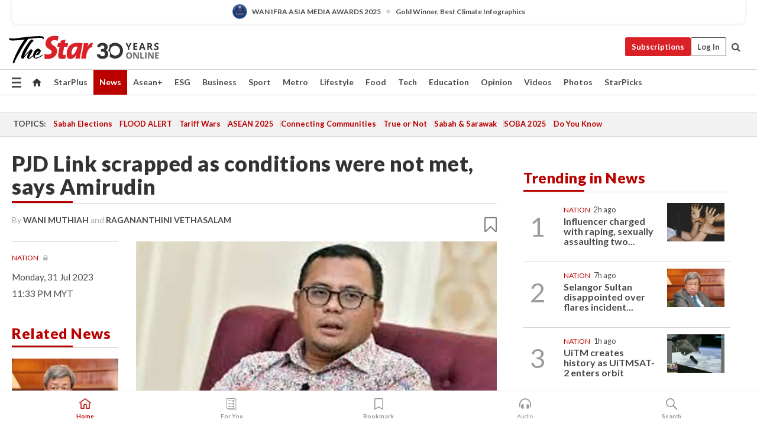

--- FILE ---
content_type: text/html; charset=UTF-8
request_url: https://www.thestar.com.my/news/nation/2023/07/31/pjd-link-scrapped-as-conditions-were-not-met-says-amirudin
body_size: 69911
content:
<!--default_base.blade.php-->
<!DOCTYPE html>
<html lang="en">
<head>
    	<title>PJD Link scrapped as conditions were not met, says Amirudin | The Star</title>
    <link rel="icon" type="image/png" href="https://cdn.thestar.com.my/Themes/img/favicon.ico" />
    

    <!--START: common.blade.php-->
<meta http-equiv="Content-Type" content="text/html;charset=utf-8"/>
<meta name="ROBOTS" content="index,follow,max-image-preview:large"/>
<meta name="viewport" content="width=device-width, initial-scale=1, minimum-scale=1" />
<meta name="at:customer_id" content="">
<meta name="at:subscription_status" content="Inactive">
<!--END: common.blade.php-->
    
                <!--StandardLayout.additionalGlobalHeadHTML-->


<script type="application/ld+json">
{
"@context": "http://schema.org",
"@type": "NewsArticle",
"headline": "PJD Link scrapped as conditions were not met, says Amirudin",
"articleSection": "News",
"creator": ["WANI MUTHIAH","RAGANANTHINI VETHASALAM"],
"thumbnailUrl": "https://apicms.thestar.com.my/uploads/images/2023/07/31/2206609.jpg",
"dateCreated": "2023-07-31T15:33:00.000Z", 
"url": "https://www.thestar.com.my/news/nation/2023/07/31/pjd-link-scrapped-as-conditions-were-not-met-says-amirudin",
"keywords":["\/News\/Nation" , "Selangor", "PJD Link", "Scrapped", "Government"],
"author": [{"@type":"Person","name":"WANI MUTHIAH","url":"https:\/\/www.thestar.com.my\/authors?q=WANI+MUTHIAH"},{"@type":"Person","name":"RAGANANTHINI VETHASALAM","url":"https:\/\/www.thestar.com.my\/authors?q=RAGANANTHINI+VETHASALAM"}],
"image": "https://apicms.thestar.com.my/uploads/images/2023/07/31/2206609.jpg",
"datePublished": "2023-07-31T15:33:00.000Z", 
"dateModified": "2023-07-31T15:35:07.000Z"  
}
</script>
<!--START: article.blade.php test-->

    <!-- Android native install app--> 
    <script>     
        if ('serviceWorker' in navigator) { 
          window.addEventListener('load', function() {
            navigator.serviceWorker.register('/theme_metro/js/sw.js').then(function(registration) {
              // Registration was successful
              console.log('ServiceWorker registration successful with scope: ', registration.scope);
            }, function(err) {
              // registration failed :(
              console.log('ServiceWorker registration failed: ', err);
            });
          });
        }
    </script>
    
    <link rel="manifest" href="/theme_metro/js/manifest.json">
	
	<meta property="fb:app_id" content="121120175250633" />
	<meta property="og:url" content="https://www.thestar.com.my/news/nation/2023/07/31/pjd-link-scrapped-as-conditions-were-not-met-says-amirudin" />
	<meta property="og:title" content="PJD Link scrapped as conditions were not met, says Amirudin" />
	<meta property="og:description" content="SHAH ALAM: The Petaling Jaya Dispersal Link (PJD Link Expressway) development project was scrapped because it did not fulfill the requirements laid out by the government a year ago, says Datuk Seri Amirudin Shari." />
	<meta property="og:type" content="article" />
	<meta property="og:locale" content="en_GB" />
	<meta property="og:site_name" content="The Star" />
	<meta property="og:image:width" content="600" />
	<meta property="og:image:height" content="315" />
	<meta property="og:image" content="https://apicms.thestar.com.my/uploads/images/2023/07/31/2206609.jpg" />
     
    <div class="stickyy">
    <div id="installContainer" style="display:none" class="installApp">  
        <button id="btnClose" type="button"> &times; </button> 
        <div id="imgBox"> 
            <img src="/theme_metro/images/TSOL640x100.png" alt="The Star" onclick="false">   
        </div>
        <button id="btnAdd" type="button"> View </button>   
    </div> 
    </div>
    <style>       
        
        div.stickyy {     
            background-color: white;  
            position: sticky !important; 
            z-index: 200 !important; 
        }   
        
/*        @media  only screen and (max-width: 767px){  
            a.navbar-brand.brand-mobile {
                padding-top: 3px !important;
                margin-top: 12px !important;
            }
        }    */
            
        #installContainer {    
            background-color: white;   
            position: initial;
            display: inline-block;    
        }    
        
        #imgBox {  
            margin-left: 30px;  
        } 
        
        #btnAdd {  
            border: 1px solid #d6d6d6; 
            padding: 1px 8px;
            text-align: center;
            text-decoration: none;  
            position:absolute; 
            border-radius: 3px; 
            right:10%;
            top:30%;
        } 

        #btnClose {
            position:absolute; 
            background:none;
            border:none;
            margin:0;
            padding:0; 
            left: 3%;
            top: 10%;
            font-size: 32px;
        }
         
    </style>    

    <script>     
        
        if (navigator.userAgent.match(/Android/i)) {  
            
            let deferredPrompt;
            
            window.addEventListener('beforeinstallprompt', (e) => {  
              e.preventDefault(); 
              deferredPrompt = e;   
              //btnAdd.style.display = 'block';  
              document.getElementById("installContainer").classList.remove("installApp");  
              document.getElementById("installContainer").classList.add("showInstall");
              document.getElementById("installContainer").style.display = "inline";   
              jQuery('div.stickyy').attr("style", "top: 0 !important; padding-bottom: 3px !important;");
              jQuery('#navbar-main.affix').attr("style", "top: 55px !important;"); 
              
              var position = jQuery(window).scrollTop(); 
              jQuery(window).scroll(function() {
                  var scroll = jQuery(window).scrollTop();
                  if(jQuery('#installContainer').hasClass('showInstall')){
                        if(scroll > position) {
                             //when scrolling down
                             if(jQuery('#navbar-main').hasClass('affix')){ 
                                 jQuery('div.stickyy').attr("style", "top: 0 !important; padding-bottom: 3px !important;");   
                                 jQuery('#navbar-main.affix').attr("style", "top: 55px !important;"); 
                             }
                         }
                         else {
                             if(jQuery('#navbar-main').hasClass('affix-top')){ 
                                 jQuery('div.stickyy').removeAttr("style", "top: 0 !important;");   
                                 jQuery('#navbar-main').removeAttr("style", "top: 55px !important;"); 
                             }
                         }
                       position = scroll;
                  }
              });
              
            });  
               
            btnAdd.addEventListener('click', (e) => {     
              deferredPrompt.prompt();  
              deferredPrompt.userChoice
                .then((choiceResult) => {
                  if (choiceResult.outcome === 'accepted') {
                    console.log('User accepted the A2HS prompt');
                  } else { 
                    console.log('User dismissed the A2HS prompt');
                  }  
                  deferredPrompt = null;
                });  
                
            }); 
            
            btnClose.addEventListener('click', function(){     
               document.getElementById('installContainer').style.display = 'none';
               document.getElementById("installContainer").classList.remove("showInstall");
               jQuery('#installContainer').addClass('installApp');  
            });    
            
        }
         
    </script>



<meta name="description" content="SHAH ALAM: The Petaling Jaya Dispersal Link (PJD Link Expressway) development project was scrapped because it did not fulfill the requirements laid out by the government a year ago, says Datuk Seri Amirudin Shari." />
<meta name="keywords" content="Selangor,PJD Link,Scrapped,Government" />
<meta name="cXenseParse:smg-keywords" content="Selangor" />
<meta name="cXenseParse:smg-keywords" content="PJD Link" />
<meta name="cXenseParse:smg-keywords" content="Scrapped" />
<meta name="cXenseParse:smg-keywords" content="Government" />
<meta name="cXenseParse:smg-brandsafety" content=""/>
<meta name="pageType" content="article" />
<meta name="url" content="https://www.thestar.com.my/news/nation/2023/07/31/pjd-link-scrapped-as-conditions-were-not-met-says-amirudin" />
<meta name="datePublished" content="2023-07-31 23:33:00" />
<meta name="dateModified" content="2023-07-31 23:35:07" />
<meta name="author" content="" />
<meta name="inLanguage" content="en" />
<meta name="cxenseRandom" content="ml6rr1dzlf0t3p3baxtz" />
<meta name="page_type" content="Article"/>
<meta name="content_type" content="Article" />
<meta name="content_id" content="1139368" />
<meta name="content_title" content="PJD Link scrapped as conditions were not met, says Amirudin" />
<meta name="content_category" content="News/Nation" />
<meta name="content_category_alt" content="" />
<meta name="content_author" content="NA" />
<meta name="content_sp" content="NA" />
<meta name="content_byline" content="WANI MUTHIAH and RAGANANTHINI VETHASALAM" />
<meta name="content_agency" content="NA" />
<meta name="content_language" content="English" />
<meta name="content_date" content="2023-07-31" />
<meta name="content_archive" content="false" />
<meta name="content_tags" content="Selangor,PJD Link,Scrapped,Government" />
<meta name="content_tier" content="Metered" />
<meta name="content_length" content="Short" />
<meta name="content_exclusive" content="false" />
<meta name="parsely-metadata" content="{&quot;guid&quot;: &quot;1139368&quot;, &quot;byline&quot;: &quot;WANI MUTHIAH and RAGANANTHINI VETHASALAM&quot;, &quot;summary&quot;: &quot;SHAH ALAM: The Petaling Jaya Dispersal Link (PJD Link Expressway) development project was scrapped because it did not fulfill the requirements laid out by the government a year ago, says Datuk Seri Amirudin Shari.&quot;, &quot;image_url&quot; :&quot;https://apicms.thestar.com.my/uploads/images/2023/07/31/2206609.jpg&quot;,&quot;contain_video&quot;: false,&quot;is_premium&quot;: false,&quot;is_print&quot;: false,&quot;access_type&quot;: &quot;metered&quot; ,&quot;kicker_name&quot;: &quot;Nation&quot;,&quot;kicker_url&quot;: &quot;/news/nation/&quot; } " />
<meta name="thumbnailUrl" content="https://apicms.thestar.com.my/uploads/images/2023/07/31/2206609.jpg" />
<meta property="cXenseParse:author" content="WANI MUTHIAH and RAGANANTHINI VETHASALAM" />
<meta name="cXenseParse:pageclass" content="article" />
<meta name="cXenseParse:smg-accesstype" content="metered" />
<meta name="cXenseParse:recs:publishtime" content="2023-07-31T23:33:00+0800" />
<meta property="article:modified_time" content="2023-07-31T23:35:07+0800" />
<meta name="cXenseParse:articleid" content="1139368" />
<meta name="cXenseParse:smg-contenttype" content="Article" />
 
<meta name="cXenseParse:kicker_name" content="Nation" />
<meta name="cXenseParse:kicker_url" content="/news/nation/" />
<meta name="cXenseParse:is_print" content="false" />
<meta name="cXenseParse:is_exclusive" content="false" />
<meta property="article:published_time" content="2023-07-31T23:33:00.000Z" />
<meta property="article:modified_time" content="2023-07-31T23:35:07.000Z"/>
<meta property="article:author" content="" />
<meta property="article:section" content="News" />
<meta name="twitter:card" content="summary_large_image" />
<meta name="twitter:title" content="PJD Link scrapped as conditions were not met, says Amirudin" />
<meta name="twitter:description" content="SHAH ALAM: The Petaling Jaya Dispersal Link (PJD Link Expressway) development project was scrapped because it did not fulfill the requirements laid out by the government a year ago, says Datuk Seri Amirudin Shari." />
<meta name="twitter:image" content="https://apicms.thestar.com.my/uploads/images/2023/07/31/2206609.jpg" />
<meta itemprop="identifier" content="3580425" />
<meta itemprop="headline" content="PJD Link scrapped as conditions were not met, says Amirudin" />
<meta itemprop="pageType" content="article" />
<meta itemprop="articleSection" content="News" />
<meta itemprop="datePublished" content="2023-07-31 23:33:00" />
<meta itemprop="dateModified" content="2023-07-31 23:35:07" />
<meta itemprop="image" content="https://apicms.thestar.com.my/uploads/images/2023/07/31/2206609.jpg" />
<meta name="article_section_name" content="News" />
<meta name="content_sentiment" content="Negative" />
<meta name="content_sentiment_magnitude" content="Low" />
<meta name="cXenseParse:smg-gsentiment" content="Negative" />
<meta name="cXenseParse:smg-gsentiment-magnitude" content="Low" />
<meta name="content_classification_main" content="/Business &amp; Industrial" />
<meta name="content_classification_main_alt" content="/Business &amp; Industrial" />
<meta name="content_classification" content="/Business &amp; Industrial" />
<meta name="content_classification_alt" content="/Business &amp; Industrial" />
<meta name="cXenseParse:smg-main-gclassification" content="/Business &amp; Industrial"  /> 
<meta name="cXenseParse:smg-gclassification" content="/Business &amp; Industrial"  />
<meta name="content_keyword_suggestion" content="NA" />
<link href="https://www.thestar.com.my/news/nation/2023/07/31/pjd-link-scrapped-as-conditions-were-not-met-says-amirudin" rel="canonical" >


    <input type="hidden" value="zpUCnlfMoMTRuuXU0BZ/3B1i1fRWYPFoa0xiEPiLwRXHx0V1anYHN1CwGMJTWuZCNgmFLMGWMZJxHH9ysR5l6g+UB5mzcup9XIm676YSbyoa3CnDM8j55lH1/xO741m1iCWACA0V/jZQf45f1jpWUQ==" id="hecs">
<!--END: article.blade.php-->            
    <!-- CSRF Token -->
    <meta name="csrf-token" content="DvqTbemOPLz0lTI7MpZ62mzo0esKp3pnekHJV7WV">
    <!-- Global Header scripts -->    
     
            
    <!-- Start Header Script -->
<!-- Anti-flicker snippet (recommended) 
<style>.async-hide { opacity: 0 !important} </style>
<script>(function(a,s,y,n,c,h,i,d,e){s.className+=' '+y;h.start=1*new Date;
h.end=i=function(){s.className=s.className.replace(RegExp(' ?'+y),'')};
(a[n]=a[n]||[]).hide=h;setTimeout(function(){i();h.end=null},c);h.timeout=c;
})(window,document.documentElement,'async-hide','dataLayer',4000,
{'GTM-PVM4TH':true});</script> -->
<meta name="apple-itunes-app" content="app-id=428184176">
<link rel="stylesheet" type="text/css" href="https://cdn.thestar.com.my/Themes/css/bootstrap.min.css" />
<link rel="stylesheet" type="text/css" href="https://fonts.googleapis.com/css?family=Lato:300,300i,400,400i,700,700i,900,900i&display=swap" />
<link href="https://fonts.googleapis.com/icon?family=Material+Icons+Round" rel="stylesheet">
<link href="https://fonts.googleapis.com/icon?family=Material+Icons" rel="stylesheet">
<link rel="stylesheet" type="text/css" href="https://cdn.thestar.com.my/Themes/css/tsol2019_pw.min.css?v=20251201" />
<link rel="stylesheet" type="text/css" href="https://cdn.thestar.com.my/Themes/css/story2017.min.css?v=20250324" />
<link rel="stylesheet" type="text/css" href="https://cdn.thestar.com.my/Themes/css/info.min.css" />
<link rel="stylesheet" type="text/css" href="https://cdn.thestar.com.my/Themes/css/bookmark.min.css?v=20201123" />
<link rel="stylesheet" type="text/css" href="https://cdn.thestar.com.my/Themes/css/main.css?v=202501014" />
<link rel="stylesheet" type="text/css" href="https://cdn.thestar.com.my/Themes/css/promo.min.css">
<link rel="stylesheet" type="text/css" media="only screen and (max-width:767px)" href="https://cdn.thestar.com.my/Themes/css/responsive.min.css">
<link rel="stylesheet" type="text/css" href="https://cdn.thestar.com.my/Themes/css/stock.search.min.css" />
<link rel="stylesheet" type="text/css" href="https://cdn.thestar.com.my/Themes/css/font-awesome.min.css" />
<link rel="stylesheet" type="text/css" href="https://cdn.thestar.com.my/GlobalBar/css/global-bar.min.css"/>
<link rel="stylesheet" type="text/css" href="https://cdn.thestar.com.my/Components/Audio/audio.min.css">
<link rel="stylesheet" type="text/css" href="https://cdn.thestar.com.my/Themes/css/owl.carousel.min.css"/>
<link rel="stylesheet" type="text/css" href="https://cdn.thestar.com.my/Themes/css/style.min.css?v=202512031"/>
<link rel="stylesheet" type="text/css" href="https://cdn.thestar.com.my/Themes/css/header-menu.min.css?v=20250428"/>
<link rel="stylesheet" type="text/css" href="https://cdn.thestar.com.my/Themes/css/30-year-anniversary.min.css?v=20250626"/>

<!-- hide globalbar for tablet -->
<style>@media screen and (min-width: 768px) and (max-width: 1024px){
#thestar-global-bar { display: none; }
body { padding-top: 0 !important; }
#navbar-main.affix { top: 0 !important; }
}</style>
<style>
.sassize{--breakpoint:desktop}@media all and (max-width:991px){.sassize{--breakpoint:tablet}}@media all and (max-width:767px){.sassize{--breakpoint:mobile}}
img[src$="default.gif"] { display: none;}
img[src^="https://content.thestar.com.my/smg/settag/name=lotame/tags="] {display:none;}
.masthead {
  background: url(https://cdn.thestar.com.my/Widgets/Masthead/2025/Christmas.png) no-repeat -5px -3px transparent;
}
.masthead-2 {
    position: absolute;
    width: 250px;
    left: 41%;
    right: 41%;
    top: 12px;
}
.anniv-special{
	display:none;
}
@media only screen and (max-width: 991px) {	
    /*50 years special*/
    .anniv-special{
	display:block;
	margin:0 auto;
	text-align:center;
    }
   .anniv-special img{
        height: auto;
        width: 200px;
        margin-top: 12px;
        margin-bottom: 12px;
    }
}
</style>
<!--<script type="text/javascript" async src="https://experience-ap.piano.io/xbuilder/experience/load?aid=Gr82HQx5pj"></script>-->
<script src="//ajax.googleapis.com/ajax/libs/jquery/3.6.0/jquery.min.js"></script>
<!-- HTML5 Shim and Respond.js IE8 support of HTML5 elements and media queries -->
<!-- WARNING: Respond.js doesn't work if you view the page via file:// -->
<!--[if lt IE 9]>
<script src="https://oss.maxcdn.com/libs/html5shiv/3.7.0/html5shiv.js"></script>
<script src="https://oss.maxcdn.com/libs/respond.js/1.4.2/respond.min.js"></script>
<![endif]-->
<script src="https://cdnjs.cloudflare.com/ajax/libs/URI.js/1.18.10/URI.min.js"></script>
<script src="https://cdnjs.cloudflare.com/ajax/libs/moment.js/2.18.1/moment.min.js"></script>
<script src="https://cdnjs.cloudflare.com/ajax/libs/postscribe/2.0.8/postscribe.min.js"></script>
<script src="https://cdn.thestar.com.my/Themes/js/js.cookie.min.js"></script>
<script src="https://cdn.thestar.com.my/Themes/js/jquery.dotdotdot.min.js"></script>
<script src="https://cdn.jsdelivr.net/npm/vue@2.5.12/dist/vue.min.js"></script>
<script src="https://cdnjs.cloudflare.com/ajax/libs/axios/0.19.0/axios.min.js"></script>
<script src="https://cdn.thestar.com.my/Themes/js/Main.min.js"></script>
<script src="https://cdn.thestar.com.my/Themes/js/widget_mixin.min.js"></script>
<script>var my_jquery = jQuery;</script>
<script>jQuery = my_jquery;</script>
<script src="https://cdn.thestar.com.my/Themes/js/slick.min.js" ></script>
<script type="text/javascript" src="https://cdn.thestar.com.my/Themes/js/jquery.unveil.min.js" defer></script>
<script>

			
var KICKER_FREE_MARKUP='<span class="labels labels--free" data-toggle="tooltip" title="" data-original-title="This is a Free article"><i class="fa fa-unlock"></i></span>'
var KICKER_PREMIUM_MARKUP='<span class="biz-icon" data-toggle="tooltip" title="" id="sbp-tip" data-original-title="Premium">Premium</span>';
var KICKER_LOCK_MARKUP='<span class="biz-icon" data-toggle="tooltip" title="" id="sbp-tip" data-original-title="To unlock the article, click on the headline and log in with your StarBiz Premium account or select a membership to join." aria-describedby="tooltip489695">StarBiz Premium</span>';
var KICKER_UNLOCK_MARKUP='<span class="biz-icon"><i class="fa fa-unlock"></i></span>';
var KICKER_LOCK_MARKUP_V2='<span class="labels labels--gray" data-toggle="tooltip" title="" data-original-title="This is a locked article"><i class="fa fa-lock"></i></span>';
</script>
<!-- Cx FB user linking script begin -->
<script type="text/javascript">
  
    function checkFBLogin() {
     if (window.FB && typeof FB.getLoginStatus === 'function') {
 
        FB.getLoginStatus(function(response) {
          if (response.status === 'connected') {
            // Read the FaceBook user ID
            var fbUserId = response.authResponse.userID;
            
          } else {
            setTimeout(checkFBLogin, 1000);
          }
        });
 
      } else {
        setTimeout(checkFBLogin, 1000);
      }
    }
    checkFBLogin();
</script>
<!-- Cx FB user linking script end -->
<script src="https://cdn.thestar.com.my/Themes/js/owl.carousel.min.js"></script>
<script src="https://cdn.thestar.com.my/Themes/js/parsely-onload.min.js"></script>
<script src="https://cdn.thestar.com.my/Themes/js/mediatag.min.js"></script>
<script src="https://cdn.thestar.com.my/Themes/js/mediatagv3.js"></script>
<script src="https://cdn.thestar.com.my/Themes/js/mediahelper.min.js?v=2021002"></script>
<link rel="apple-touch-icon" sizes="57x57" href="https://cdn.thestar.com.my/Themes/img/touch-icon-precomposed.png">
<link rel="apple-touch-icon" sizes="114x114" href="https://cdn.thestar.com.my/Themes/img/touch-icon-iphone.png">
<link rel="apple-touch-icon" sizes="120x120" href="https://cdn.thestar.com.my/Themes/img/touch-icon-120x120.png">
<link rel="apple-touch-icon" sizes="152x152" href="https://cdn.thestar.com.my/Themes/img/touch-icon-ipad.png">
<link rel="apple-touch-icon" sizes="167x167" href="https://cdn.thestar.com.my/Themes/img/touch-icon-iphone-retina.png">
<link rel="apple-touch-icon" sizes="180x180" href="https://cdn.thestar.com.my/Themes/img/touch-icon-ipad-retina.png">
<link rel="apple-touch-icon" sizes="192x192" href="https://cdn.thestar.com.my/Themes/img/touch-icon-192x192.png">
<link rel="stylesheet" type="text/css" href="https://cdn.thestar.com.my/Themes/css/widgettop.min.css" />
<script src="https://cdn.thestar.com.my/Themes/js/widgettop.min.js"></script>
<!--<script type="text/javascript" src="//s7.addthis.com/js/300/addthis_widget.js#pubid=ra-5dfaeb0face4ad17"></script>-->

<!-- Start Deco masthead -->
<script type="text/javascript">
jQuery(document).ready(function(){
var checkDeco = new Date();
var decoStart = new Date("December 8, 2025 00:00:00");
var decoEnd = new Date("December 31, 2025 23:59:59");
if (checkDeco.getTime() > decoStart.getTime() && checkDeco.getTime() < decoEnd.getTime()){
//This is for regular festival masthead
$("#page-header > div >div").attr("class", "container masthead");

}
});
</script>
<!-- End Deco masthead -->
<script>var rmad = false;</script>

<!-- Sharethis-->
<script type='text/javascript' src='https://platform-api.sharethis.com/js/sharethis.js#property=6475dc6e8b790100199499d6&product=sop' async='async'></script>
<link rel="stylesheet" type="text/css" href="https://cdn.thestar.com.my/Themes/css/sharethis.min.css" />

<link rel="stylesheet" type="text/css" href="https://cdn.thestar.com.my/Themes/css/mustwatch.css?v=20260120" />

<!-- Clarity 20241121-->
<script type="text/javascript">
    (function(c,l,a,r,i,t,y){
        c[a]=c[a]||function(){(c[a].q=c[a].q||[]).push(arguments)};
        t=l.createElement(r);t.async=1;t.src="https://www.clarity.ms/tag/"+i;
        y=l.getElementsByTagName(r)[0];y.parentNode.insertBefore(t,y);
    })(window, document, "clarity", "script", "o0x36t4cob");
</script>

<!-- End Header Script -->            <!-- theme includes js_extra.blade.php -->
<script type="text/javascript">
var viewid = Math.round(Math.random() * 100000000000);
function sasiajserver(size,position){
var SAS = JSON.parse(jQuery('meta[name=SAS]').attr("content"));
var rdm2 = Math.round(Math.random() * 100000000000);
return "https://content.thestar.com.my/smg/jserver/viewid=" + viewid +
    "/random=" + rdm2 +
    "/network=SMG/site=TSOL" +
    "/area=" + SAS.area + 
    "/pagetype=" + SAS.pagetype + 
    "/platform=" + sascalcsize() + 
    "/size=" + size +
    "/position=" + position;
}
function sascalcsize(){var b=window.getComputedStyle(document.querySelector(".sassize"));var a=b.getPropertyValue("--breakpoint");return a};
</script>
<!-- Admiral --> 
<script>
             if (typeof pageType !== "undefined")
         {
         if(pageType == "article"){
                var daxsubscriber = false;
          }
       }
        
</script>
<!-- End Admiral -->
<script>
// show or hide login button
var rmad = false;
var isLogin = false;

tkValid = 0;
// 3 = active , subscriber, has ads free
if (tkValid > 0) {
    isLogin = true;
} 
if (tkValid == "3") {
    rmad = true;
}

jQuery(document).ready(function() {
if (tkValid > 0) {
    jQuery('.btn_login').hide();
    jQuery('.login_menu').show();
    jQuery('.m-login-menu').show();
    jQuery('.m-login-button').attr("style", "display: none !important"); // Override css
} else {
    jQuery('.btn_login').show();
    jQuery('.login_menu').hide();
    jQuery('.m-login-button').show();
    jQuery('.m-login-menu').hide();
}
});
</script>
<!-- PPID --> 
<script type="text/javascript">  
    // client id value will be = encrypted(userid)
    // else client id = encrypted GA ID
    var client_id = "cd91e4b8cc71fc46c35e4608358cc1df5faf72f4";
    var re = new RegExp("^([0-9a-zA-Z]{32,150})$|^([0-9a-fA-F]{8}-[0-9a-fA-F]{4}-[0-9a-fA-F]{4}-[0-9a-fA-F]{4}-[0-9a-fA-F]{12})$");
    var userID = "UA-167768859-1" ;
	
			client_id = "cd91e4b8cc71fc46c35e4608358cc1df5faf72f4";
	
    console.log('client_id: '+client_id);
</script>
<!-- End PPID -->

<!-- CDP Web Insight script -->
<script type = "text/javascript" >
   var _portalId = "564891087";
   var _propId = "564997745";

   var _ATM_TRACKING_ASSOCIATE_UTM = 0 ;
   var _CDP_GA_ACCOUNT_TRACKING_ID = "UA-828580-1";

   var _cdp365Analytics = {
      default_event: 0,
      first_party_domain: ".thestar.com.my",
      dims: {
         users: {
            origin_source: "The Star Online"
         }
      }
   };
(function() {
    var w = window;
    if (w.web_event) return;
    var a = window.web_event = function() {
        a.queue.push(arguments);
    }
    a.propId = _propId;
    a.track = a;
    a.queue = [];
    var e = document.createElement("script");
    e.type = "text/javascript", e.async = !0, e.src = "//st-a.cdp.asia/insight.js";
    var t = document.getElementsByTagName("script")[0];
    t.parentNode.insertBefore(e, t)
})(); </script>
<!-- End of CDP Web Insight script -->

<!-- Chartbeat --> 
<script async src="//static.chartbeat.com/js/chartbeat_mab.js"></script>
<script>
    var chbpage_type = jQuery('meta[name=page_type]').attr("content");
    var chbcontentauthor = jQuery('meta[name=content_byline]').attr("content");
    var contentcat = jQuery('meta[name=content_category]').attr("content");
    var contentaltcat = jQuery('meta[name=content_category_alt]').attr("content");
    var chbpagecat = jQuery('meta[name=page_category]').attr("content");
	var chburl = jQuery("meta[property='og:url']").attr("content");
    var chbaltcats;
    var chballcats = '';
    var chbuser_status = 'anon';

    if (typeof chbpage_type !== "undefined") {

    if (chbpage_type.toLowerCase() == "article" || chbpage_type.toLowerCase() == "category" || chbpage_type.toLowerCase() == "photo listing" ||  chbpage_type.toLowerCase() == "photo gallery") {

        if (typeof chbcontentauthor !== "undefined") {
            if (chbcontentauthor === 'NA') {
                chbcontentauthor = '';
            }
            //else if (chbcontentauthor.indexOf('By') > -1) {
            //chbcontentauthor = chbcontentauthor.replace('By', '');
            //chbcontentauthor = chbcontentauthor.trim();
            //}
            //else if (chbcontentauthor.indexOf('by') > -1) {
            //chbcontentauthor = chbcontentauthor.replace('by', '');
            //chbcontentauthor = chbcontentauthor.trim();
            //}
        } else {
            chbcontentauthor = '';
        }

        if (typeof chbpagecat !== "undefined") {            
            if (chbpagecat === 'NA') {
                chbpagecat = '';
            }

            if (chbpagecat.toLowerCase() === 'starpicks') {
                chbpagecat = 'StarPicks';
            }

            if (chbpagecat.toLowerCase() === 'starplus') {
                chbpagecat = 'StarPlus';
            }

            if (chbpagecat.toLowerCase() === 'aseanplus') {
                chbpagecat = 'AseanPlus';
            }
			
        } else {
            chbpagecat = '';
        }

        if (typeof contentcat !== "undefined") {
            contentcat = cleanContentCategories(contentcat);
            contentcat = contentcat.split('/').join(','); 
        }else{
            contentcat = '';
        }
        if (typeof contentaltcat !== "undefined") {
            contentaltcat = cleanContentCategories(contentaltcat);
            contentaltcat = contentaltcat.split('/').join(','); 
        }else{
            contentaltcat = '';
        }

        if (chbpage_type.toLowerCase() == "category") {
            chballcats = chbpagecat;
        } else if (chbpage_type.toLowerCase() == "photo listing" || chbpage_type.toLowerCase() == "photo gallery") {
            chballcats = 'Photos';
        } else {
            if (contentaltcat !== '') {
                chballcats = contentcat + ',' + contentaltcat; 
            } else {
                chballcats = contentcat;
            }
            
            var customname = ""; 
            var columnName = ""; 
            if( columnName != '' ){
                if( chballcats.toLowerCase().includes("lifestyle,viewpoints"))
                    chballcats = chballcats.replace(/lifestyle,viewpoints/gi, "Lifestyle,Viewpoints," + columnName);
                else if (chballcats.toLowerCase().includes("opinion,columnists"))
                    chballcats = chballcats.replace(/opinion,columnists/gi, "Opinion,Columnists," + columnName);
                else if (chballcats.toLowerCase().includes("sport,say what"))
                    chballcats = chballcats.replace(/sport,say what/gi, "Sport,Say What," + columnName);
                else if (chballcats.toLowerCase().includes("business,insight"))
                    chballcats = chballcats.replace(/business,insight/gi, "Business,Insight," + columnName);
                else if (chballcats.toLowerCase().includes("food,food for thought"))    
                    chballcats = chballcats.replace(/food,food for thought/gi, "Food,Food For Thought," + columnName);
                else if (chballcats.toLowerCase().includes("metro,views"))    
                    chballcats = chballcats.replace(/metro,views/gi, "Metro,Views," + columnName);
                else if (chballcats.toLowerCase().includes("tech,tech thoughts"))    
                    chballcats = chballcats.replace(/tech,tech thoughts/gi, "Tech,Tech Thoughts," + columnName);
            }
        }
    } else if (chbpage_type.toLowerCase() == "subcategory") {
        var pageCat = jQuery('meta[name=page_category]').attr("content");
		var customname = ""; 

                    chballcats = pageCat.split('/').join(',').replace("And", "&").replace("#", "");
                    chbcontentauthor = '';
			
    } else if (chbpage_type.toLowerCase() == "tag") {
        var pageCat = jQuery('meta[name=page_tag]').attr("content");
        chballcats = pageCat;
        chbcontentauthor = '';
    } else {
        chbcontentauthor = '';
        chballcats = '';
    }
} else {
    chbcontentauthor = '';
    chballcats = '';
}
	 
	if (chbcontentauthor != '')
    {
        chbcontentauthor = chbcontentauthor.replace(/\b and \b/i, ",");
        chbcontentauthor = chbcontentauthor.replace(/[^@\s]*@[^@\s]*\.[^@\s]*/, "");
        chbcontentauthor = chbcontentauthor.replace(/([^\v]+) \bBy\b | *\bBy\b/i, "");
		chbcontentauthor = chbcontentauthor.replace(/\s*,\s*/g, ",");
        chbcontentauthor = chbcontentauthor.trim();
    }

    chballcats = cleanContentCategories(chballcats);
	
     
        if (isLogin==true) {
            chbuser_status = 'lgdin';
        }else{
            chbuser_status = 'anon';
        } 
    
    function cleanContentCategories(content){
        //all page_types
        content = content.replace(/starpicks/gi, 'StarPicks');
        content = content.replace(/starplus/gi, 'StarPlus');
        content = content.replace(/aseanplus/gi, 'AseanPlus');
        content = content.replace(/&#039;/gi, "'");
        //article page_types
        content = content.replace(/lifestyle\/entertainment/gi, 'Lifestyle,Entertainment & Style,Entertainment');
        content = content.replace(/lifestyle\/style/gi,         'Lifestyle,Entertainment & Style,Style');
        content = content.replace(/lifestyle\/people/gi,        'Lifestyle,People & Living,People');
        content = content.replace(/lifestyle\/living/gi,        'Lifestyle,People & Living,Living');
        content = content.replace(/lifestyle\/travel/gi,        'Lifestyle,Travel & Culture,Travel');
        content = content.replace(/lifestyle\/culture/gi,       'Lifestyle,Travel & Culture,Culture');
        content = content.replace(/lifestyle\/health/gi,        'Lifestyle,Health & Family,Health');
        content = content.replace(/lifestyle\/family/gi,        'Lifestyle,Health & Family,Family');
        content = content.replace(/sport\/others/gi, 'Sport/Other Sports');
        //subcategory page_types
        if(!content.includes('Other Sports')){
            content = content.replace(/Other Sport/gi, 'Other Sports');
        }

        var result = content;
        result = removeLastChar(result, ',');
        return result;
    }

    function removeLastChar(str,charStr){
        var lastChar = str[str.length -1];
        if(lastChar == charStr){
            str = str.slice(0, -1);
        }
        return str;
    }
	 
	 (function() {
                /** CONFIGURATION START **/
                var _sf_async_config = window._sf_async_config = (window._sf_async_config || {});
                _sf_async_config.uid = 66903;
                _sf_async_config.domain = 'thestar.com.my';
                _sf_async_config.flickerControl = false;
                /*_sf_async_config.useCanonical = true;
                _sf_async_config.useCanonicalDomain = true;*/
				_sf_async_config.path = chburl;
                _sf_async_config.sections = chballcats;
                _sf_async_config.authors = chbcontentauthor;
				_sf_async_config.articleBlockSelector = 'div.in-sec-story,div.focus-story,div.list-listing';

                var _cbq = window._cbq = (window._cbq || []);
                _cbq.push(['_acct', chbuser_status]);

                /** CONFIGURATION END **/
                function loadChartbeat() {
                    var e = document.createElement('script');
                    var n = document.getElementsByTagName('script')[0];
                    e.type = 'text/javascript';
                    e.async = true;
                    e.src = '//static.chartbeat.com/js/chartbeat.js';
                    n.parentNode.insertBefore(e, n);
                }
                loadChartbeat();
        })();
</script>
<!-- End Chartbeat -->        <!-- resources common css_includes.blade.php -->        
    <!-- theme includes css_includes.blade.php -->            <!-- Widget CSS links -->
        <link type="text/css" rel="stylesheet" href="/theme_metro/widgets/article-details/article-details.css"/>
        <!-- Page Header scripts -->
<link href="https://cdn.thestar.com.my/Themes/css/print_v2.css" rel="stylesheet" type="text/css">
<!--<script async src="https://securepubads.g.doubleclick.net/tag/js/gpt.js"></script>
<script async src='//cdn.thestar.com.my/Themes/js/prebid.js'></script>-->
<script async src="https://platform.twitter.com/widgets.js" charset="utf-8"></script>
<script>
if (!rmad) {
  var sectionName = $('meta[name=article_section_name]').attr("content");
  document.write('<scr');
  document.write('ipt src="https://cdn.thestar.com.my/Themes/js/gpt/' + sectionName + 'Story.js?v=20260127_1">');
  document.write("</scr");
  document.write("ipt>");
}

</script>
<script type="text/javascript" src="https://cdn.thestar.com.my/Themes/js/story.min.js?v=20250922" defer></script>
<script type="text/javascript" src="/theme_metro/js/trendingParsely.js"></script>

<!-- Start of Survicate (www.survicate.com) code -->
<script type="text/javascript">
  //(function (w) {
    //var s = document.createElement('script');
    //s.src = '//survey.survicate.com/workspaces/40636b6a623c41a574580c19efa630b6/web_surveys.js';
    //s.async = true;
    //var e = document.getElementsByTagName('script')[0];
    //e.parentNode.insertBefore(s, e);
  //})(window);
</script>
<!-- End of Survicate code -->
<style>.video-container{margin-top:10px;}</style>
<!--<script async src="https://cdn.thestar.com.my/Themes/js/uraapi.min.js"></script>-->

<!-- <script src="https://www.thestar.com.my/theme_metro/js/nexus_daily_checkin.js"></script> -->

    <script>
        window.Laravel = {"csrfToken":"DvqTbemOPLz0lTI7MpZ62mzo0esKp3pnekHJV7WV"}
        var IMAGE_URL = 'https://apicms.thestar.com.my/';
    </script> 
    
</head>

    <body>
        <div class='sassize'></div>
    <!-- Main THEME Content -->
    <!-- page content -->
        <div class="widgettop" id="widgettop" style="display:none;">        
    <div class="flex-container ">
        <div class="firinfo"></div>
        <div class="close">   
            <img id="closeButton" src="https://cdn.thestar.com.my/Themes/img/close.png">
        </div>
    </div>
</div>    <!-- HEADER OF THEME -->
<div id="award-container" class="container" style="display: none;"></div>
<script>
    // hide award container if on /awards page
    if (window.location.pathname === '/awards' || window.location.pathname === '/awards/') {
        document.getElementById('award-container').style.display = 'none';
    } else {
        fetch('https://cdn.thestar.com.my/Components/AwardHighlight/award-highlight.txt' + "?v=" + Date.now())
        .then(response => response.text())
        .then(html => {
            const awardContainer = document.getElementById('award-container');
            awardContainer.innerHTML = html;
            const scripts = awardContainer.getElementsByTagName('script');
            for (let script of scripts) {
            eval(script.innerHTML);
            }
            // Wait for async script to set image src, then wait for image to load
            const checkImage = () => {
                const img = awardContainer.querySelector('.award-icon');
                if (img && img.src && img.src !== window.location.href) {
                    if (img.complete) {
                        awardContainer.style.display = '';
                    } else {
                        img.onload = () => awardContainer.style.display = '';
                        img.onerror = () => awardContainer.style.display = 'none';
                    }
                } else {
                    setTimeout(checkImage, 50);
                }
            };
            checkImage();
        })
        .catch(error => console.error('Error loading award:', error));
    }
</script>

<!-- header_menu -->
<header id="page-header">
    <div class="branding">
        <div class="container">
            <a class="navbar-brand brand-prime" href="/"
               data-list-type="Header"
               data-content-type="Navigation"
               data-content-title="The Star Online"
               data-content-id="https://www.thestar.com.my">
			    <svg class="icon" width="256" height="50" role="img" aria-label="the star online">
                    <image xlink:href="https://cdn.thestar.com.my/Themes/img/logo-tsol-30yrs.svg" src="https://cdn.thestar.com.my/Themes/img/logo-tsol-30yrs.svg" width="256" height="50" border="0"></image>
                </svg>
                <!--<svg class="icon" width="150" height="50" role="img" aria-label="the star online">
                    <image xlink:href="https://cdn.thestar.com.my/Themes/img/logo-tsol-fullv3.svg" src="https://cdn.thestar.com.my/Themes/img/logo-tsol-logov3.png" width="150" height="50" border="0"></image>
                </svg>-->
            </a>
			<div id="iconDesktop" style="display: none"></div>
            <ul class="nav social-branding right">
<!--                <li>
                    <a href="https://newsstand.thestar.com.my/epaper/" target="_blank" class="epaper"
                       data-list-type="Header"
                       data-content-type="App Download"
                       data-content-title="ePaper"
                       data-content-id="https://newsstand.thestar.com.my/epaper/ ">
                        <i class="icon sprite-icon"></i> The Star ePaper
                    </a>
                </li>-->
                                <li class="dropdown dropdown--subscribe top-bar">
                    <a  class="btn--subscribe"
                        data-list-type="Header"
                        data-content-type="Navigation"
                        data-content-title="Subscription"
                        data-content-id="https://www.thestar.com.my/subscription" href="/subscription">Subscriptions</a>
                </li>
                                                 <li id="btn_login" class="btn-login">
                     <a class="login" href="https://sso.thestar.com.my/?lng=en&amp;channel=1&amp;ru=HNQ8Auw31qgZZU47ZjHUhHKJStkK3H51/pPcFdJ1gQ9cFgPiSalasDvF6DeumuZwrPFzdYjofJj9eX1n44olyqGHD3HJYujVJKnBGSMMB/yj7v3s8OPooIsN62njDb0h8UrRwF2ZM5Lrr0237M95IEdPx9+IulmX2XLG89g8FP5m4xD5O2lMIPpC2OZXhZu8GcuvIkNHLOfNmAPaI5RvsrFSXgZ9jw35mWU+PdKP/FkxBtT7psVC3VOAs2U5jy1i0klKN1zLD4ZPCC0jbpL4Jp5lCwejdA9gFPgSr6YNdoQ="
                        data-list-type="Header"
                        data-content-type="Outbound Referral"
                        data-content-title="Log In"
                        data-content-id="https://sso.thestar.com.my/?lng=en&amp;channel=1&amp;ru=HNQ8Auw31qgZZU47ZjHUhHKJStkK3H51/pPcFdJ1gQ9cFgPiSalasDvF6DeumuZwrPFzdYjofJj9eX1n44olyqGHD3HJYujVJKnBGSMMB/yj7v3s8OPooIsN62njDb0h8UrRwF2ZM5Lrr0237M95IEdPx9+IulmX2XLG89g8FP5m4xD5O2lMIPpC2OZXhZu8GcuvIkNHLOfNmAPaI5RvsrFSXgZ9jw35mWU+PdKP/FkxBtT7psVC3VOAs2U5jy1i0klKN1zLD4ZPCC0jbpL4Jp5lCwejdA9gFPgSr6YNdoQ=">
                        Log In
                     </a>
                 </li>
                                 <li id="login_menu" class="dropdown top-bar" style="display:none;">
                        <a id="hllogin" class="log-in-light"><i class="material-icons-round person">person</i></a>
                        <ul class="dropdown-menu log-in 123">
                                                    <li>
                                <a href="https://login.thestar.com.my/accountinfo/profile.aspx" target="_blank"
                                   data-list-type="Profile Management"
                                   data-content-type="Manage Profile"
                                   data-content-title="https://login.thestar.com.my/accountinfo/profile.aspx">Manage Profile
                                </a>
                            </li>
                            <li>
                                <a href="https://login.thestar.com.my/accountinfo/changepassword.aspx" target="_blank"
                                   data-list-type="Profile Management"
                                   data-content-type="Change Password"
                                   data-content-title="https://login.thestar.com.my/accountinfo/changepassword.aspx">Change Password
                                </a>
                            </li>
                            <li>
                                <a href="https://login.thestar.com.my/accountinfo/sessions.aspx" target="_blank"
                                   data-list-type="Profile Management"
                                   data-content-type="Manage Logins"
                                   data-content-title="https://login.thestar.com.my/accountinfo/sessions.aspx">Manage Logins
                                </a>
                            </li>
                            <li style="border-top:1px solid #d6d6d6">
                                <a href="https://login.thestar.com.my/accountinfo/subscriptioninfo.aspx" target="_blank"
                                   data-list-type="Profile Management"
                                   data-content-type="Manage Subscription"
                                   data-content-title="https://login.thestar.com.my/accountinfo/subscriptioninfo.aspx">Manage Subscription
                                </a>
                            </li>
                            <li>
                                <a href="https://login.thestar.com.my/accountinfo/transhistory.aspx" target="_blank"
                                   data-list-type="Profile Management"
                                   data-content-type="Transaction History"
                                   data-content-title="https://login.thestar.com.my/accountinfo/transhistory.aspx">Transaction History
                                </a>
                            </li>
                            <li>
                                <a href="https://login.thestar.com.my/accountinfo/billing.aspx" target="_blank"
                                   data-list-type="Profile Management"
                                   data-content-type="Manage Billing Info"
                                   data-content-title="https://login.thestar.com.my/accountinfo/billing.aspx">Manage Billing Info
                                </a>
                            </li>
                                                                                    <li style="border-top:1px solid #d6d6d6">
                                <a href="https://www.thestar.com.my/foryou/edit"
                                   data-list-type="Profile Management"
                                   data-content-type="Manage For You"
                                   data-content-title="https://www.thestar.com.my/foryou/edit">Manage For You
                                </a>
                            </li>
                            <li style="border-bottom:1px solid #d6d6d6">
                                <a href="https://www.thestar.com.my/saved-articles"
                                   data-list-type="Profile Management"
                                   data-content-type="Manage Bookmarks"
                                   data-content-title="https://www.thestar.com.my/saved-articles">Manage Bookmarks
                                </a>
                            </li>
                                                                                    <li>
                                <a href="https://www.thestar.com.my/subscribe"
                                   data-list-type="Profile Management"
                                   data-content-type="Package & Pricing"
                                   data-content-title="https://www.thestar.com.my/subscribe">Package & Pricing
                                </a>
                            </li>
                                                        <li>
                                <a href="https://www.thestar.com.my/faqs/"
                                   data-list-type="Profile Management"
                                   data-content-type="FAQs"
                                   data-content-title="https://www.thestar.com.my/faqs/">FAQs
                                </a>
                            </li>
                            <li class="log-out">
                                <a href="#" onclick="logout();"
                                   data-list-type="Profile Management"
                                   data-content-type="Log Out"
                                   data-content-title="https://www.thestar.com.my">Log Out
                                </a>
                            </li>
                        </ul>
                    </li>
                     <li class="hidden-xs hidden-sm">
                            <label for="queryly_toggle" style="cursor: pointer;">
							<div class="top-search">
                               <i class="fa fa-search"></i>
							  </div>
                            </label>
                    </li>
            </ul>
        </div>
    </div>
    <nav id="navbar-main" class="navbar navbar-custom" data-spy="affix" data-offset-top="197">
        <div class="container">
            <div class="navbar-header">
                <button type="button" class="navbar-toggle left" data-toggle="collapse" data-target="#tsolmobar" id="btnmobmega">
                <span class="sr-only">Toggle navigation</span>
                <span class="icon-bar"></span>
                <span class="icon-bar"></span>
                <span class="icon-bar"></span>
                <i class="icon-x fa fa-times"></i>
                </button>
                <a class="navbar-brand brand-mobile left" href="/"
                   data-list-type="Header"
                   data-content-type="Navigation"
                   data-content-title="The Star Online"
                   data-content-id="https://www.thestar.com.my">
				   <svg class="icon logo-default" role="img" aria-label="the star online" height="28" width="148">
                        <image width="148" height="28" border="0" xmlns:xlink="http://www.w3.org/1999/xlink" xlink:href="https://cdn.thestar.com.my/Themes/img/logo-tsol-30yrs.svg" src="https://cdn.thestar.com.my/Themes/img/logo-tsol-30yrs.svg"></image>
                    </svg>
                    <svg class="icon logo-small" role="img" aria-label="the star online" height="28" width="84">
                        <image width="84" height="28" border="0" xmlns:xlink="http://www.w3.org/1999/xlink" xlink:href="https://cdn.thestar.com.my/Themes/img/logo-tsol-fullv3.svg" src="https://cdn.thestar.com.my/Themes/img/logo-tsol-logov3.png"></image>
                    </svg>
                    <!--<svg class="icon" role="img" aria-label="the star online" height="28" width="84">
                        <image width="84" height="28" border="0" xmlns:xlink="http://www.w3.org/1999/xlink" xlink:href="https://cdn.thestar.com.my/Themes/img/logo-tsol-fullv3.svg" src="https://cdn.thestar.com.my/Themes/img/logo-tsol-logov3.png"></image>
                    </svg>-->
                </a>
				 <div id="iconMobile" style="display: none"></div>
            </div>
            <div id="tsolnavbar">
                <ul class="nav navbar-nav navbar-left">
                    <li class="show-sd">
                        <button type="button" class="mega-nav-toggle navbar-toggle collapsed hidden-xs" data-toggle="collapse" data-target="#bs-example-navbar-collapse-1" aria-expanded="false">
                            <span class="sr-only">Toggle navigation</span>
                            <span class="icon-bar"></span>
                            <span class="icon-bar"></span>
                            <span class="icon-bar"></span>
                            <i class="icon-x fa fa-times"></i>
                        </button>
                    </li>
                                                            <li >
                                        <a id="navi-home" class="home-light" target="" onclick="ga('send', 'event' , 'TSOL NAVI' , 'Standard' , '/Home/' ); " href="/"
                       data-list-type="Header"
                       data-content-type="Navigation"
                       data-content-title="Home"
                       data-content-id="https://www.thestar.com.my">
                    <i class="icon sprite-icon"></i>
                    </a>
                                        </li>
                                                            <li class=dropdown>
                                        <a id="navi-starplus" class="starplus" target="" onclick="ga('send', 'event' , 'TSOL NAVI' , 'Standard' , '/StarPlus/' ); " href="/starplus"
                       data-list-type="Header"
                       data-content-type="Navigation"
                       data-content-title="StarPlus"
                       data-content-id="https://www.thestar.com.my/starplus">
                    StarPlus
                    </a>
                                        </li>
                                                            <li class=dropdown>
                                        <a id="navi-news" class="news" target="" onclick="ga('send', 'event' , 'TSOL NAVI' , 'Standard' , '/News/' ); " href="/news"
                       data-list-type="Header"
                       data-content-type="Navigation"
                       data-content-title="News"
                       data-content-id="https://www.thestar.com.my/news">
                    News
                    </a>
                                        </li>
                                                            <li class=dropdown>
                                        <a id="navi-asean+" class="asean+" target="" onclick="ga('send', 'event' , 'TSOL NAVI' , 'Standard' , '/AseanPlus/' ); " href="/aseanplus"
                       data-list-type="Header"
                       data-content-type="Navigation"
                       data-content-title="Asean+"
                       data-content-id="https://www.thestar.com.my/aseanplus">
                    Asean+
                    </a>
                                        </li>
                                                            <li class=dropdown>
                                        <a id="navi-esg" class="esg" target="" onclick="ga('send', 'event' , 'TSOL NAVI' , 'Standard' , '/ESG/' ); " href="/esg"
                       data-list-type="Header"
                       data-content-type="Navigation"
                       data-content-title="ESG"
                       data-content-id="https://www.thestar.com.my/esg">
                    ESG
                    </a>
                                        </li>
                                                            <li class=dropdown>
                                        <a id="navi-business" class="business" target="" onclick="ga('send', 'event' , 'TSOL NAVI' , 'Standard' , '/Business/' ); " href="/business"
                       data-list-type="Header"
                       data-content-type="Navigation"
                       data-content-title="Business"
                       data-content-id="https://www.thestar.com.my/business">
                    Business
                    </a>
                                        </li>
                                                            <li class=dropdown>
                                        <a id="navi-sport" class="sport" target="" onclick="ga('send', 'event' , 'TSOL NAVI' , 'Standard' , '/Sport/' ); " href="/sport"
                       data-list-type="Header"
                       data-content-type="Navigation"
                       data-content-title="Sport"
                       data-content-id="https://www.thestar.com.my/sport">
                    Sport
                    </a>
                                        </li>
                                                            <li class=dropdown>
                                        <a id="navi-metro" class="metro" target="" onclick="ga('send', 'event' , 'TSOL NAVI' , 'Standard' , '/Metro/' ); " href="/metro"
                       data-list-type="Header"
                       data-content-type="Navigation"
                       data-content-title="Metro"
                       data-content-id="https://www.thestar.com.my/metro">
                    Metro
                    </a>
                                        </li>
                                                            <li class=dropdown>
                                        <a id="navi-lifestyle" class="lifestyle" target="" onclick="ga('send', 'event' , 'TSOL NAVI' , 'Standard' , '/Lifestyle/' ); " href="/lifestyle"
                       data-list-type="Header"
                       data-content-type="Navigation"
                       data-content-title="Lifestyle"
                       data-content-id="https://www.thestar.com.my/lifestyle">
                    Lifestyle
                    </a>
                                        </li>
                                                            <li class=dropdown>
                                        <a id="navi-food" class="food" target="" onclick="ga('send', 'event' , 'TSOL NAVI' , 'Standard' , '/Food/' ); " href="/food"
                       data-list-type="Header"
                       data-content-type="Navigation"
                       data-content-title="Food"
                       data-content-id="https://www.thestar.com.my/food">
                    Food
                    </a>
                                        </li>
                                                            <li class=dropdown>
                                        <a id="navi-tech" class="tech" target="" onclick="ga('send', 'event' , 'TSOL NAVI' , 'Standard' , '/Tech/' ); " href="/tech"
                       data-list-type="Header"
                       data-content-type="Navigation"
                       data-content-title="Tech"
                       data-content-id="https://www.thestar.com.my/tech">
                    Tech
                    </a>
                                        </li>
                                                            <li class=dropdown>
                                        <a id="navi-education" class="education" target="" onclick="ga('send', 'event' , 'TSOL NAVI' , 'Standard' , '/Education/' ); " href="/education"
                       data-list-type="Header"
                       data-content-type="Navigation"
                       data-content-title="Education"
                       data-content-id="https://www.thestar.com.my/education">
                    Education
                    </a>
                                        </li>
                                                            <li class=dropdown>
                                        <a id="navi-opinion" class="opinion" target="" onclick="ga('send', 'event' , 'TSOL NAVI' , 'Standard' , '/Opinion/' ); " href="/opinion"
                       data-list-type="Header"
                       data-content-type="Navigation"
                       data-content-title="Opinion"
                       data-content-id="https://www.thestar.com.my/opinion">
                    Opinion
                    </a>
                                        </li>
                                                            <li class=dropdown>
                                        <a id="navi-videos" class="videos" target="_blank" onclick="ga('send', 'event' , 'TSOL NAVI' , 'Standard' , 'https://www.thestartv.com/c/news' ); " href="https://www.thestartv.com/c/news" style=""
                       data-list-type="Header"
                       data-content-type="Outbound Referral"
                       data-content-title="Videos"
                       data-content-id="https://www.thestartv.com/c/news">
                    Videos
                    </a>
                                        </li>
                                                            <li class=dropdown>
                                        <a id="navi-photos" class="photos" target="" onclick="ga('send', 'event' , 'TSOL NAVI' , 'Standard' , '/Photos/' ); " href="/photos"
                       data-list-type="Header"
                       data-content-type="Navigation"
                       data-content-title="Photos"
                       data-content-id="https://www.thestar.com.my/photos">
                    Photos
                    </a>
                                        </li>
                                                            <li class=dropdown>
                                        <a id="navi-starpicks" class="starpicks" target="" onclick="ga('send', 'event' , 'TSOL NAVI' , 'Standard' , '/StarPicks/' ); " href="/starpicks"
                       data-list-type="Header"
                       data-content-type="Navigation"
                       data-content-title="StarPicks"
                       data-content-id="https://www.thestar.com.my/starpicks">
                    StarPicks
                    </a>
                                        </li>
                                    </ul>
            </div>
            <ul class="nav navbar-nav navbar-right">
                                 <li class="hidden-lg dropdown dropdown--subscribe">
                    <a class="btn--subscribe" role="button" data-list-type="Header"
 data-content-type="Navigation"
data-content-title="Subscription"
data-content-id="https://www.thestar.com.my/subscription" href="/subscription">Subscriptions</a>
                </li>
                                <li id="btn_login" class="m-login-button hidden-md hidden-lg" style="display: none;">
                                        <a class="login bttn bttn--log" href="https://sso.thestar.com.my/?lng=en&amp;channel=1&amp;ru=HNQ8Auw31qgZZU47ZjHUhHKJStkK3H51/pPcFdJ1gQ9cFgPiSalasDvF6DeumuZwrPFzdYjofJj9eX1n44olyqGHD3HJYujVJKnBGSMMB/yj7v3s8OPooIsN62njDb0h8UrRwF2ZM5Lrr0237M95IEdPx9+IulmX2XLG89g8FP5m4xD5O2lMIPpC2OZXhZu8GcuvIkNHLOfNmAPaI5RvsrFSXgZ9jw35mWU+PdKP/FkxBtT7psVC3VOAs2U5jy1i0klKN1zLD4ZPCC0jbpL4Jp5lCwejdA9gFPgSr6YNdoQ="
                       data-list-type="Header"
                       data-content-type="Outbound Referral"
                       data-content-title="Log In"
                       data-content-id="https://sso.thestar.com.my/?lng=en&amp;channel=1&amp;ru=HNQ8Auw31qgZZU47ZjHUhHKJStkK3H51/pPcFdJ1gQ9cFgPiSalasDvF6DeumuZwrPFzdYjofJj9eX1n44olyqGHD3HJYujVJKnBGSMMB/yj7v3s8OPooIsN62njDb0h8UrRwF2ZM5Lrr0237M95IEdPx9+IulmX2XLG89g8FP5m4xD5O2lMIPpC2OZXhZu8GcuvIkNHLOfNmAPaI5RvsrFSXgZ9jw35mWU+PdKP/FkxBtT7psVC3VOAs2U5jy1i0klKN1zLD4ZPCC0jbpL4Jp5lCwejdA9gFPgSr6YNdoQ=">Log In
                    </a>
                                    </li>
                <li id="login_menu" class="m-login-menu hidden-md hidden-lg" style="display:none;">
                    <a id="hllogin" class="log-in" onclick="toggleDrop()"><i class="material-icons-round person">person</i></a>
                    <ul class="dropdown-menu log-in" id="loginDrop" style="display: none;">
                                                <li>
                            <a href="https://login.thestar.com.my/accountinfo/profile.aspx" target="_blank"
                               data-list-type="Profile Management"
                               data-content-type="Manage Profile"
                               data-content-title="https://login.thestar.com.my/accountinfo/profile.aspx">Manage Profile
                            </a>
                        </li>
                        <li>
                            <a href="https://login.thestar.com.my/accountinfo/changepassword.aspx" target="_blank"
                               data-list-type="Profile Management"
                               data-content-type="Change Password"
                               data-content-title="https://login.thestar.com.my/accountinfo/changepassword.aspx">Change Password
                            </a>
                        </li>
                        <li>
                            <a href="https://login.thestar.com.my/accountinfo/sessions.aspx" target="_blank"
                               data-list-type="Profile Management"
                               data-content-type="Manage Logins"
                               data-content-title="https://login.thestar.com.my/accountinfo/sessions.aspx">Manage Logins
                            </a>
                        </li>
                        <li style="border-top:1px solid #d6d6d6">
                            <a href="https://login.thestar.com.my/accountinfo/subscriptioninfo.aspx" target="_blank"
                               data-list-type="Profile Management"
                               data-content-type="Manage Subscription"
                               data-content-title="https://login.thestar.com.my/accountinfo/subscriptioninfo.aspx">Manage Subscription
                            </a>
                        </li>
                        <li>
                            <a href="https://login.thestar.com.my/accountinfo/transhistory.aspx" target="_blank"
                               data-list-type="Profile Management"
                               data-content-type="Transaction History"
                               data-content-title="https://login.thestar.com.my/accountinfo/transhistory.aspx">Transaction History
                            </a>
                        </li>
                        <li>
                            <a href="https://login.thestar.com.my/accountinfo/billing.aspx" target="_blank"
                               data-list-type="Profile Management"
                               data-content-type="Manage Billing Info"
                               data-content-title="https://login.thestar.com.my/accountinfo/billing.aspx">Manage Billing Info
                            </a>
                        </li>
                                                                        <li style="border-top:1px solid #d6d6d6">
                            <a href="https://www.thestar.com.my/foryou/edit"
                               data-list-type="Profile Management"
                               data-content-type="Manage For You"
                               data-content-title="https://www.thestar.com.my/foryou/edit">Manage For You
                            </a>
                        </li>
                        <li style="border-bottom:1px solid #d6d6d6">
                            <a href="https://www.thestar.com.my/saved-articles"
                               data-list-type="Profile Management"
                               data-content-type="Manage Bookmarks"
                               data-content-title="https://www.thestar.com.my/saved-articles">Manage Bookmarks
                            </a>
                        </li>
                                                                        <li>
                            <a href="https://www.thestar.com.my/subscribe"
                               data-list-type="Profile Management"
                               data-content-type="Package & Pricing"
                               data-content-title="https://www.thestar.com.my/subscribe">Package & Pricing
                            </a>
                        </li>
                                                <li>
                            <a href="https://www.thestar.com.my/faqs/"
                               data-list-type="Profile Management"
                               data-content-type="FAQs"
                               data-content-title="https://www.thestar.com.my/faqs/">FAQs
                            </a>
                        </li>
                        <li class="log-out">
                            <a href="#" onclick="logout();"
                               data-list-type="Profile Management"
                               data-content-type="Log Out"
                               data-content-title="https://www.thestar.com.my">Log Out
                            </a>
                        </li>
                    </ul>
                </li>
                <li class="hidden-xs hidden-sm" id="navisearch" style="display:none;">
                    
                        <label for="queryly_toggle" style="cursor: pointer;">
						<div class="login-search">
                            <i class="fa fa-search"></i>
						</div>
                        </label>
                </li>
            </ul>
        </div>


		<nav class="header__nav-mega nav nav--mega" style="display:none;">
             <form role="search" method="post" id="searchform2" class="form form--search border-b show--tablet-f">
                                <div class="input-group">
                                    <input type="text" id="qTextBox2" class="form-control" placeholder="What are you looking for?" onkeypress="searchKeyPress(event, 'btnSearch2' ); ">
                                    <div id="qStockCodeHolder">
                                        <input type="hidden" id="qStockCodeVal2" value="">
                                    </div>
                                    <div class="input-group-btn2">
                                        <input class="btn btn-default" style="font-weight: bold; border-radius: 0px;line-height: 21px;font-size:14px;" type="button" id="btnSearch2" value="Search" onclick="jQuery('#qTextBox2').addClass('loadinggif'); post('/search/', { query: document.getElementById('qTextBox2').value}, 'get');ga('send', 'event', 'TSOL NAVI', 'Extra-Panel', 'Search Button'); ">
                                    </div>
                         </div>
             </form>

                <ul class="nav__content">

                     
                                        

                            
                            	<li>
                                <a href="/" class="nav__title" target="_self"
                                   data-list-type="Header Mega Menu"
                                   data-content-type="Navigation"
                                   data-content-title="Home"
                                   data-content-id="https://www.thestar.com.my">Home
                                </a>
                                                                                    </li>
                                        

                                                                                    <li>
                            <a class="nav__title" target=""  href="/starplus"
                               data-list-type="Header Mega Menu"
                               data-content-type="Navigation"
                               data-content-title="StarPlus"
                               data-content-id="https://www.thestar.com.my/starplus">
                                StarPlus
                            </a>
                                                                                                                </li>
                                        

                                                                                    <li>
                            <a class="nav__title" target=""  href="/news"
                               data-list-type="Header Mega Menu"
                               data-content-type="Navigation"
                               data-content-title="News"
                               data-content-id="https://www.thestar.com.my/news">
                                News
                            </a>
                                                                                                                <ul class="nav__lists">
                                                                <li>
                                                                        <a href="/news/latest" target=""
                                       data-list-type="Header Mega Menu"
                                       data-content-type="Navigation"
                                       data-content-title="Latest"
                                       data-content-id="https://www.thestar.com.my/news/latest">Latest
                                    </a>
                                                                    </li>
                                                                <li>
                                                                        <a href="/news/nation" target=""
                                       data-list-type="Header Mega Menu"
                                       data-content-type="Navigation"
                                       data-content-title="Nation"
                                       data-content-id="https://www.thestar.com.my/news/nation">Nation
                                    </a>
                                                                    </li>
                                                                <li>
                                                                        <a href="/news/world" target=""
                                       data-list-type="Header Mega Menu"
                                       data-content-type="Navigation"
                                       data-content-title="World"
                                       data-content-id="https://www.thestar.com.my/news/world">World
                                    </a>
                                                                    </li>
                                                                <li>
                                                                        <a href="/news/environment" target=""
                                       data-list-type="Header Mega Menu"
                                       data-content-type="Navigation"
                                       data-content-title="Environment"
                                       data-content-id="https://www.thestar.com.my/news/environment">Environment
                                    </a>
                                                                    </li>
                                                                <li>
                                                                        <a href="/news/in-other-media" target=""
                                       data-list-type="Header Mega Menu"
                                       data-content-type="Navigation"
                                       data-content-title="In Other Media"
                                       data-content-id="https://www.thestar.com.my/news/in-other-media">In Other Media
                                    </a>
                                                                    </li>
                                                                <li>
                                                                        <a href="/news/true-or-not" target=""
                                       data-list-type="Header Mega Menu"
                                       data-content-type="Navigation"
                                       data-content-title="True or Not"
                                       data-content-id="https://www.thestar.com.my/news/true-or-not">True or Not
                                    </a>
                                                                    </li>
                                                                <li>
                                                                        <a href="/news/focus" target=""
                                       data-list-type="Header Mega Menu"
                                       data-content-type="Navigation"
                                       data-content-title="Focus"
                                       data-content-id="https://www.thestar.com.my/news/focus">Focus
                                    </a>
                                                                    </li>
                                                            </ul>
                                                        </li>
                                        

                                                                                    <li>
                            <a class="nav__title" target=""  href="/aseanplus"
                               data-list-type="Header Mega Menu"
                               data-content-type="Navigation"
                               data-content-title="Asean+"
                               data-content-id="https://www.thestar.com.my/aseanplus">
                                Asean+
                            </a>
                                                                                                                </li>
                                        

                                                                                    <li>
                            <a class="nav__title" target=""  href="/esg"
                               data-list-type="Header Mega Menu"
                               data-content-type="Navigation"
                               data-content-title="ESG"
                               data-content-id="https://www.thestar.com.my/esg">
                                ESG
                            </a>
                                                                                                                </li>
                                        

                                                                                    <li>
                            <a class="nav__title" target=""  href="/business"
                               data-list-type="Header Mega Menu"
                               data-content-type="Navigation"
                               data-content-title="Business"
                               data-content-id="https://www.thestar.com.my/business">
                                Business
                            </a>
                                                                                                                <ul class="nav__lists">
                                                                <li>
                                                                        <a href="/business" target=""
                                       data-list-type="Header Mega Menu"
                                       data-content-type="Navigation"
                                       data-content-title="News"
                                       data-content-id="https://www.thestar.com.my/business">News
                                    </a>
                                  </li>
                                                                    </li>
                                                                <li>
                                                                        <a href="/business/insight" target=""
                                       data-list-type="Header Mega Menu"
                                       data-content-type="Navigation"
                                       data-content-title="Insight"
                                       data-content-id="https://www.thestar.com.my/business/insight">Insight
                                    </a>
                                                                    </li>
                                                                <li>
                                                                        <a href="/business/unit-trust" target=""
                                       data-list-type="Header Mega Menu"
                                       data-content-type="Navigation"
                                       data-content-title="Unit Trust"
                                       data-content-id="https://www.thestar.com.my/business/unit-trust">Unit Trust
                                    </a>
                                                                    </li>
                                                                <li>
                                                                        <a href="/business/exchange-rates" target=""
                                       data-list-type="Header Mega Menu"
                                       data-content-type="Navigation"
                                       data-content-title="Exchange Rates"
                                       data-content-id="https://www.thestar.com.my/business/exchange-rates">Exchange Rates
                                    </a>
                                                                    </li>
                                                                <li>
                                                                        <a href="http://biz.thestar.com.my/portfolio/" target="_blank"
                                       data-list-type="Header Mega Menu"
                                       data-content-type="Outbound Referral"
                                       data-content-title="My Portfolio"
                                       data-content-id="http://biz.thestar.com.my/portfolio/">My Portfolio
                                    </a>
                                                                    </li>
                                                            </ul>
                                                        </li>
                                        

                                                                                    	<li>
                            <a class="nav__title" href="/business/marketwatch" target=""
                               data-list-type="Header Mega Menu"
                               data-content-type="Navigation"
                               data-content-title="Market Watch"
                               data-content-id="https://www.thestar.com.my/business/marketwatch">
                                Market Watch
                            </a>
                                                                                                                <ul class="nav__lists">
                                                                <li>
                                                                        <a href="/business/marketwatch" target=""
                                       data-list-type="Header Mega Menu"
                                       data-content-type="Navigation"
                                       data-content-title="Bursa Overview"
                                       data-content-id="https://www.thestar.com.my/business/marketwatch">Bursa Overview
                                    </a>
                                                                    </li>
                                                                <li>
                                                                        <a href="/business/martketwatch/Stock-List" target=""
                                       data-list-type="Header Mega Menu"
                                       data-content-type="Navigation"
                                       data-content-title="Market Movers"
                                       data-content-id="https://www.thestar.com.my/business/martketwatch/stock-list">Market Movers
                                    </a>
                                                                    </li>
                                                                <li>
                                                                        <a href="/business/martketwatch/Financial-Results" target=""
                                       data-list-type="Header Mega Menu"
                                       data-content-type="Navigation"
                                       data-content-title="Financial Results"
                                       data-content-id="https://www.thestar.com.my/business/martketwatch/financial-results">Financial Results
                                    </a>
                                                                    </li>
                                                                <li>
                                                                        <a href="/business/martketwatch/Dividends" target=""
                                       data-list-type="Header Mega Menu"
                                       data-content-type="Navigation"
                                       data-content-title="Dividends"
                                       data-content-id="https://www.thestar.com.my/business/martketwatch/dividends">Dividends
                                    </a>
                                                                    </li>
                                                                <li>
                                                                        <a href="/business/martketwatch/Bonus" target=""
                                       data-list-type="Header Mega Menu"
                                       data-content-type="Navigation"
                                       data-content-title="Bonus"
                                       data-content-id="https://www.thestar.com.my/business/martketwatch/bonus">Bonus
                                    </a>
                                                                    </li>
                                                                <li>
                                                                        <a href="/business/martketwatch/IPO" target=""
                                       data-list-type="Header Mega Menu"
                                       data-content-type="Navigation"
                                       data-content-title="IPO"
                                       data-content-id="https://www.thestar.com.my/business/martketwatch/ipo">IPO
                                    </a>
                                                                    </li>
                                                            </ul>
                                                        </li>
                                        

                                                                                    <li>
                            <a class="nav__title" target=""  href="/sport"
                               data-list-type="Header Mega Menu"
                               data-content-type="Navigation"
                               data-content-title="Sport"
                               data-content-id="https://www.thestar.com.my/sport">
                                Sport
                            </a>
                                                                                                                <ul class="nav__lists">
                                                                <li>
                                                                        <a href="/sport/football" target=""
                                       data-list-type="Header Mega Menu"
                                       data-content-type="Navigation"
                                       data-content-title="Football"
                                       data-content-id="https://www.thestar.com.my/sport/football">Football
                                    </a>
                                                                    </li>
                                                                <li>
                                                                        <a href="/sport/golf" target=""
                                       data-list-type="Header Mega Menu"
                                       data-content-type="Navigation"
                                       data-content-title="Golf"
                                       data-content-id="https://www.thestar.com.my/sport/golf">Golf
                                    </a>
                                                                    </li>
                                                                <li>
                                                                        <a href="/sport/badminton" target=""
                                       data-list-type="Header Mega Menu"
                                       data-content-type="Navigation"
                                       data-content-title="Badminton"
                                       data-content-id="https://www.thestar.com.my/sport/badminton">Badminton
                                    </a>
                                                                    </li>
                                                                <li>
                                                                        <a href="/sport/tennis" target=""
                                       data-list-type="Header Mega Menu"
                                       data-content-type="Navigation"
                                       data-content-title="Tennis"
                                       data-content-id="https://www.thestar.com.my/sport/tennis">Tennis
                                    </a>
                                                                    </li>
                                                                <li>
                                                                        <a href="/sport/motorsport" target=""
                                       data-list-type="Header Mega Menu"
                                       data-content-type="Navigation"
                                       data-content-title="Motorsport"
                                       data-content-id="https://www.thestar.com.my/sport/motorsport">Motorsport
                                    </a>
                                                                    </li>
                                                                <li>
                                                                        <a href="/sport/athletics" target=""
                                       data-list-type="Header Mega Menu"
                                       data-content-type="Navigation"
                                       data-content-title="Athletics"
                                       data-content-id="https://www.thestar.com.my/sport/athletics">Athletics
                                    </a>
                                                                    </li>
                                                                <li>
                                                                        <a href="/sport/hockey" target=""
                                       data-list-type="Header Mega Menu"
                                       data-content-type="Navigation"
                                       data-content-title="Hockey"
                                       data-content-id="https://www.thestar.com.my/sport/hockey">Hockey
                                    </a>
                                                                    </li>
                                                                <li>
                                                                        <a href="/sport/other-sport" target=""
                                       data-list-type="Header Mega Menu"
                                       data-content-type="Navigation"
                                       data-content-title="Other Sports"
                                       data-content-id="https://www.thestar.com.my/sport/other-sport">Other Sports
                                    </a>
                                                                    </li>
                                                                <li>
                                                                        <a href="/sport/say-what" target=""
                                       data-list-type="Header Mega Menu"
                                       data-content-type="Navigation"
                                       data-content-title="Say What"
                                       data-content-id="https://www.thestar.com.my/sport/say-what">Say What
                                    </a>
                                                                    </li>
                                                            </ul>
                                                        </li>
                                        

                                                                                    <li>
                            <a class="nav__title" target=""  href="/metro"
                               data-list-type="Header Mega Menu"
                               data-content-type="Navigation"
                               data-content-title="Metro"
                               data-content-id="https://www.thestar.com.my/metro">
                                Metro
                            </a>
                                                                                                                <ul class="nav__lists">
                                                                <li>
                                                                        <a href="/metro/metro-news" target=""
                                       data-list-type="Header Mega Menu"
                                       data-content-type="Navigation"
                                       data-content-title="Metro News"
                                       data-content-id="https://www.thestar.com.my/metro/metro-news">Metro News
                                    </a>
                                                                    </li>
                                                                <li>
                                                                        <a href="/metro/community-sports" target=""
                                       data-list-type="Header Mega Menu"
                                       data-content-type="Navigation"
                                       data-content-title="Community Sports"
                                       data-content-id="https://www.thestar.com.my/metro/community-sports">Community Sports
                                    </a>
                                                                    </li>
                                                                <li>
                                                                        <a href="/metro/views" target=""
                                       data-list-type="Header Mega Menu"
                                       data-content-type="Navigation"
                                       data-content-title="Views"
                                       data-content-id="https://www.thestar.com.my/metro/views">Views
                                    </a>
                                                                    </li>
                                                            </ul>
                                                        </li>
                                        

                                                                                    <li>
                            <a class="nav__title" target=""  href="/lifestyle"
                               data-list-type="Header Mega Menu"
                               data-content-type="Navigation"
                               data-content-title="Lifestyle"
                               data-content-id="https://www.thestar.com.my/lifestyle">
                                Lifestyle
                            </a>
                                                                                                                <ul class="nav__lists">
                                                                <li>
                                                                        <a href="/lifestyle/entertainment-and-style" target=""
                                       data-list-type="Header Mega Menu"
                                       data-content-type="Navigation"
                                       data-content-title="Entertainment &amp;amp; Style"
                                       data-content-id="https://www.thestar.com.my/lifestyle/entertainment-and-style">Entertainment &amp; Style
                                    </a>
                                                                    </li>
                                                                <li>
                                                                        <a href="/lifestyle/people-and-living" target=""
                                       data-list-type="Header Mega Menu"
                                       data-content-type="Navigation"
                                       data-content-title="People &amp;amp; Living"
                                       data-content-id="https://www.thestar.com.my/lifestyle/people-and-living">People &amp; Living
                                    </a>
                                                                    </li>
                                                                <li>
                                                                        <a href="/lifestyle/health-and-family" target=""
                                       data-list-type="Header Mega Menu"
                                       data-content-type="Navigation"
                                       data-content-title="Health &amp;amp; Family"
                                       data-content-id="https://www.thestar.com.my/lifestyle/health-and-family">Health &amp; Family
                                    </a>
                                                                    </li>
                                                                <li>
                                                                        <a href="/lifestyle/travel-and-culture" target=""
                                       data-list-type="Header Mega Menu"
                                       data-content-type="Navigation"
                                       data-content-title="Travel &amp;amp; Culture"
                                       data-content-id="https://www.thestar.com.my/lifestyle/travel-and-culture">Travel &amp; Culture
                                    </a>
                                                                    </li>
                                                                <li>
                                                                        <a href="/lifestyle/viewpoints" target=""
                                       data-list-type="Header Mega Menu"
                                       data-content-type="Navigation"
                                       data-content-title="Viewpoints"
                                       data-content-id="https://www.thestar.com.my/lifestyle/viewpoints">Viewpoints
                                    </a>
                                                                    </li>
                                                            </ul>
                                                        </li>
                                        

                                                                                    <li>
                            <a class="nav__title" target=""  href="/food"
                               data-list-type="Header Mega Menu"
                               data-content-type="Navigation"
                               data-content-title="Food"
                               data-content-id="https://www.thestar.com.my/food">
                                Food
                            </a>
                                                                                                                <ul class="nav__lists">
                                                                <li>
                                                                        <a href="/food/food-news" target=""
                                       data-list-type="Header Mega Menu"
                                       data-content-type="Navigation"
                                       data-content-title="Food News"
                                       data-content-id="https://www.thestar.com.my/food/food-news">Food News
                                    </a>
                                                                    </li>
                                                                <li>
                                                                        <a href="/food/eating-out" target=""
                                       data-list-type="Header Mega Menu"
                                       data-content-type="Navigation"
                                       data-content-title="Eating Out"
                                       data-content-id="https://www.thestar.com.my/food/eating-out">Eating Out
                                    </a>
                                                                    </li>
                                                                <li>
                                                                        <a href="/food/food-for-thought" target=""
                                       data-list-type="Header Mega Menu"
                                       data-content-type="Navigation"
                                       data-content-title="Food for Thought"
                                       data-content-id="https://www.thestar.com.my/food/food-for-thought">Food for Thought
                                    </a>
                                                                    </li>
                                                                <li>
                                                                        <a href="https://www.kuali.com/" target="_blank"
                                       data-list-type="Header Mega Menu"
                                       data-content-type="Outbound Referral"
                                       data-content-title="Kuali"
                                       data-content-id="https://www.kuali.com/">Kuali
                                    </a>
                                                                    </li>
                                                            </ul>
                                                        </li>
                                        

                                                                                    <li>
                            <a class="nav__title" target=""  href="/tech"
                               data-list-type="Header Mega Menu"
                               data-content-type="Navigation"
                               data-content-title="Tech"
                               data-content-id="https://www.thestar.com.my/tech">
                                Tech
                            </a>
                                                                                                                <ul class="nav__lists">
                                                                <li>
                                                                        <a href="/tech/tech-thoughts" target=""
                                       data-list-type="Header Mega Menu"
                                       data-content-type="Navigation"
                                       data-content-title="Tech Thoughts"
                                       data-content-id="https://www.thestar.com.my/tech/tech-thoughts">Tech Thoughts
                                    </a>
                                                                    </li>
                                                            </ul>
                                                        </li>
                                        

                                                                                    <li>
                            <a class="nav__title" target=""  href="/education"
                               data-list-type="Header Mega Menu"
                               data-content-type="Navigation"
                               data-content-title="Education"
                               data-content-id="https://www.thestar.com.my/education">
                                Education
                            </a>
                                                                                                                <ul class="nav__lists">
                                                                <li>
                                                                        <a href="/education/news" target=""
                                       data-list-type="Header Mega Menu"
                                       data-content-type="Navigation"
                                       data-content-title="News"
                                       data-content-id="https://www.thestar.com.my/education/news">News
                                    </a>
                                                                    </li>
                                                            </ul>
                                                        </li>
                                        

                                                                                    <li>
                            <a class="nav__title" target=""  href="/opinion"
                               data-list-type="Header Mega Menu"
                               data-content-type="Navigation"
                               data-content-title="Opinion"
                               data-content-id="https://www.thestar.com.my/opinion">
                                Opinion
                            </a>
                                                                                                                <ul class="nav__lists">
                                                                <li>
                                                                        <a href="/opinion/columnists" target=""
                                       data-list-type="Header Mega Menu"
                                       data-content-type="Navigation"
                                       data-content-title="Columnists"
                                       data-content-id="https://www.thestar.com.my/opinion/columnists">Columnists
                                    </a>
                                                                    </li>
                                                                <li>
                                                                        <a href="/opinion/letters" target=""
                                       data-list-type="Header Mega Menu"
                                       data-content-type="Navigation"
                                       data-content-title="Letters"
                                       data-content-id="https://www.thestar.com.my/opinion/letters">Letters
                                    </a>
                                                                    </li>
                                                            </ul>
                                                        </li>
                                        

                                                                                    	<li>
                            <a class="nav__title" target="_blank"
                               href="https://www.thestartv.com/c/news"
                               data-list-type="Header Mega Menu"
                               data-content-type="Outbound Referral"
                               data-content-title="Videos"
                               data-content-id="https://www.thestartv.com/c/news">
                                Videos
                            </a>
                                                                                                                </li>
                                        

                                                                                    <li>
                            <a class="nav__title" target=""  href="/photos"
                               data-list-type="Header Mega Menu"
                               data-content-type="Navigation"
                               data-content-title="Photos"
                               data-content-id="https://www.thestar.com.my/photos">
                                Photos
                            </a>
                                                                                                                </li>
                                        

                                                                                    <li>
                            <a class="nav__title" target=""  href="/starpicks"
                               data-list-type="Header Mega Menu"
                               data-content-type="Navigation"
                               data-content-title="StarPicks"
                               data-content-id="https://www.thestar.com.my/starpicks">
                                StarPicks
                            </a>
                                                                                                                </li>
                                        

                                                                                    	<li>
                            <a id="mega_more" class="nav__title" target=""  href="#"
                               data-list-type="Header Mega Menu"
                               data-content-type="Navigation"
                               data-content-title="More"
                               data-content-id="https://www.thestar.com.my">
                                More
                            </a>
                                                                                                                <ul class="nav__lists">
                                                                <li>
                                                                        <a href="https://starsearch.thestar.com.my/" target="_blank"
                                       data-list-type="Header Mega Menu"
                                       data-content-type="Outbound Referral"
                                       data-content-title="Classifieds"
                                       data-content-id="https://starsearch.thestar.com.my/">Classifieds
                                    </a>
                                                                    </li>
                                                                <li>
                                                                        <a href="https://events.thestar.com.my/" target="_blank"
                                       data-list-type="Header Mega Menu"
                                       data-content-type="Outbound Referral"
                                       data-content-title="Events"
                                       data-content-id="https://events.thestar.com.my/">Events
                                    </a>
                                                                    </li>
                                                                <li>
                                                                        <a href="https://www.starcherish.com/" target="_blank"
                                       data-list-type="Header Mega Menu"
                                       data-content-type="Outbound Referral"
                                       data-content-title="StarCherish.com"
                                       data-content-id="https://www.starcherish.com/">StarCherish.com
                                    </a>
                                                                    </li>
                                                            </ul>
                                                        </li>
                                       </ul>
            </nav>

    </nav>
</header>
<script type="text/javascript" src="https://cdn.thestar.com.my/Themes/js/navigation/navi-selection-revamp.js?v=20191107"></script> <!-- Navigation Class Selection -->
<script type="text/javascript" src="https://cdn.thestar.com.my/Themes/js/auto.complete/jquery.mockjax.min.js"></script> <!-- Auto Complete Library -->
<script type="text/javascript" src="https://cdn.thestar.com.my/Themes/js/auto.complete/jquery.autocomplete.min.js"></script><!-- Auto Complete Library -->
<script type="text/javascript" src="https://s3.ap-southeast-1.amazonaws.com/biz.thestar.com.my/json/stocklookup.js" defer></script><!-- Auto Complete Lookup Table -->
<script type="text/javascript" src="https://cdn.thestar.com.my/Themes/js/auto.complete/search-menu-1.1.min.js"></script> <!-- Search Box Configuration -->

<script>
function toggleDrop() {
  var x = document.getElementById("loginDrop");
  if (x.style.display === "none") {
    x.style.display = "block";
    //document.getElementById("tsolmobar").classList.remove("collapse");
    //document.getElementById("tsolmobar").classList.remove("in");
  } else {
    x.style.display = "none";
  }
}

function toggleSubDrop() {
  var y = document.getElementById("subDrop");
  if (y.style.display === "none") {
    y.style.display = "block";
    document.getElementById("tsolmobar").classList.remove("collapse");
    document.getElementById("tsolmobar").classList.remove("in");
  } else {
    y.style.display = "none";
  }
}

$(".navbar-toggle").click(function(){
  var x = document.getElementById("loginDrop");
  if (x.style.display === "block") {
    x.style.display = "none";
  }
});

</script>


<input type="hidden" name="hfldUrl1" id="hfldUrl1" value="HNQ8Auw31qgZZU47ZjHUhHKJStkK3H51/pPcFdJ1gQ9cFgPiSalasDvF6DeumuZwrPFzdYjofJj9eX1n44olyqGHD3HJYujVJKnBGSMMB/yj7v3s8OPooIsN62njDb0h8UrRwF2ZM5Lrr0237M95IEdPx9+IulmX2XLG89g8FP5m4xD5O2lMIPpC2OZXhZu8GcuvIkNHLOfNmAPaI5RvsrFSXgZ9jw35mWU+PdKP/FkxBtT7psVC3VOAs2U5jy1i0klKN1zLD4ZPCC0jbpL4Jp5lCwejdA9gFPgSr6YNdoQ=" />
	
        <div id="wrapper">
		<div class="wrapper-maincontent">
			<main class="content-wrap">
		    <!-- ****************************** BOOTSTRAP WIDGETS ********************************* -->
    
    <div class="container-fluid ">
	    <div class="row">
                <div class="col-md-12 noPadding col-xs-12">
                    <!-- widget-4614 -->
<div id="widget-4614">
<script>
  var widgetId = '4614'; 
  if (rmad) {
     $("#widget-" + widgetId).remove();
  }
</script>
<!--
<script type="text/javascript" language="JavaScript">
if(sascalcsize() == "mobile"){
document.write("<div id='div-gpt-ad-1712034413830-0' >");
document.write("<scr");
document.write("ipt>");
document.write("googletag.cmd.push(function() { googletag.display('div-gpt-ad-1712034413830-0'); googletag.pubads().refresh([gptAdSlots[16]]);});");
document.write("</scr");
document.write("ipt>");
document.write("</div>");
}
</script>
-->
</div>
                </div>
            </div>
	</div>
<div class="container-fluid ">
	    <div class="row">
                <div class="col-md-12 noPadding col-xs-12">
                    <!-- widget-1325 -->
<div id="widget-1325">
<script>
  var widgetId = '1325'; 
  if (rmad) {
     $("#widget-" + widgetId).remove();
  }
</script>
<div id='div-gpt-ad-Mobile_TSOL_SP_BTF_MobileCard'></div>
<script type="text/javascript" language="JavaScript">
if(sascalcsize() != "mobile") {
var dcw=0;
if(!window.innerWidth)  //IE
if(!(document.documentElement.clientWidth==0))dcw=document.documentElement.clientWidth;  //strict mode
else dcw=document.body.clientWidth;  //quirks mode
else dcw=window.innerWidth;  //w3c
leftPosition=(dcw-1024)/2+"px";

var dch=0;
if(!window.innerWidth)  //IE
if(!(document.documentElement.clientWidth==0)) dch=document.documentElement.clientHeight;  //strict mode
else dch=document.body.clientHeight;  //quirks mode
else dch=window.innerHeight;  //w3c
topPosition=(dch-600)/2+"px";

document.write("<div id='div-gpt-ad-Desktop_TSOL_News_SP_Mid_STO' >");
$("#div-gpt-ad-Desktop_TSOL_News_SP_Mid_STO" ).insertBefore( $( ".wrapper-maincontent" ) );
document.write("<scr");
document.write("ipt>");
document.write("googletag.cmd.push(function() { googletag.display('div-gpt-ad-Desktop_TSOL_News_SP_Mid_STO'); googletag.pubads().refresh([gptAdSlots[4]]);});");
document.write("document.getElementById('div-gpt-ad-Desktop_TSOL_News_SP_Mid_STO').setAttribute('style', 'position:fixed;z-index:99999;width:1px;top:" + topPosition + ";left:" + leftPosition+"');");
document.write("</scr");
document.write("ipt>");
document.write("</div>");
}
/*
jQuery(document).ready(function(){
if(sascalcsize() == "mobile"){
postscribe('#div-gpt-ad-Mobile_TSOL_SP_BTF_MobileCard', '<script> googletag.cmd.push(function() { googletag.display("div-gpt-ad-Mobile_TSOL_SP_BTF_MobileCard");googletag.pubads().refresh([gptAdSlots[12]]);}); <\/script>');
}
});
*/
</script>

<!--
    <style>
@media screen and (min-width: 767px) {
    /*advertisement css*/
	.desktop-megalead-div {
		height:250px;
		display:table;
    }
    .desktop-megalead {
		width: 990px;
		display:table-cell;
		vertical-align: middle;
		/*min-height:125px;*/
    }
}
@media only screen and (max-width: 766px) {
    /*advertisement css*/
	.mobile-megalead-div {
		width: 320px;
		height:200px;
		display:table;
		margin: 0px auto;
    }
    .mobile-megalead {
		display:table-cell;
		vertical-align: middle;
		margin: 0px auto;
    }
}
</style>
 
 <section class="Inline Ads-slot" style="padding-top:5px;padding-bottom:5px;"><div class="ads"><div class="megaleaderboard">
 <div class="desktop-megalead-div">
<div id='div-gpt-ad-Desktop_TSOL_News_SP_ATF_Megalead' class="desktop-megalead">
</div>
</div>
<div class="mobile-megalead-div">
<div id='div-gpt-ad-Mobile_TSOL_News_SP_ATF_MobileMegalead' class="mobile-megalead">
</div>
</div>
</div></div></section>
<script type="text/javascript">
	(function () {

    if (sascalcsize() != "mobile") {
     googletag.cmd.push(function() { googletag.display('div-gpt-ad-Desktop_TSOL_News_SP_ATF_Megalead'); googletag.pubads().refresh([gptAdSlots[3]]);});

	}
	else{
      googletag.cmd.push(function() { googletag.display('div-gpt-ad-Mobile_TSOL_News_SP_ATF_MobileMegalead'); googletag.pubads().refresh([gptAdSlots[5]]);});
	}
})();
 </script>
-->

<!-- Begin Masthead Top Ads  -->
<section class="Inline Ads-slot" style="padding-top:5px;padding-bottom:5px;"><div class="ads"><div class="megaleaderboard">
<script type="text/javascript" language="JavaScript">
if(sascalcsize() != "mobile"){
document.write("<div id='div-gpt-ad-TSOL_Web_News_SP_Masthead_Top' >");
document.write("<scr");
document.write("ipt>");
document.write("googletag.cmd.push(function() { googletag.display('div-gpt-ad-TSOL_Web_News_SP_Masthead_Top'); googletag.pubads().refresh([gptAdSlots[20]]); });");
document.write("</scr");
document.write("ipt>");
document.write("</div>");
} else {
document.write("<div id='div-gpt-ad-TSOL_Web_News_SP_Masthead_Top' >");
document.write("<scr");
document.write("ipt>");
document.write("googletag.cmd.push(function() { googletag.display('div-gpt-ad-TSOL_Web_News_SP_Masthead_Top'); googletag.pubads().refresh([gptAdSlots[21]]); });");
document.write("</scr");
document.write("ipt>");
document.write("</div>");
}
</script>
</div></div></section>
<!-- End Masthead Top Ads  -->
</div>
                </div>
            </div>
	</div>
<div class="container-fluid ">
	    <div class="row">
                <div class="col-md-12 noPadding col-xs-12">
                    <!-- widget-4071 -->
<div id="widget-4071">
<script>
  var widgetId = '4071'; 
  if (rmad) {
     $("#widget-" + widgetId).remove();
  }
</script>
<div id="div-gpt-ad-1610954210262-0" style="width: 1px; height: 1px;"><script>   googletag.cmd.push(function() { googletag.display('div-gpt-ad-1610954210262-0'); googletag.pubads().refresh([gptAdSlots[13]]); });   </script></div>

<!-- Begin HighImpact Ads  -->
<script type="text/javascript" language="JavaScript">
document.write("<div id='div-gpt-ad-TSOL_Web_News_SP_1x1_HighImpact' >");
document.write("<scr");
document.write("ipt>");
document.write("googletag.cmd.push(function() { googletag.display('div-gpt-ad-TSOL_Web_News_SP_1x1_HighImpact'); googletag.pubads().refresh([gptAdSlots[17]]); });");
document.write("</scr");
document.write("ipt>");
document.write("</div>");
</script>

<script type="text/javascript" language="JavaScript">
document.write("<div id='div-gpt-ad-TSOL_Web_News_SP_1x1_HighImpact3' >");
document.write("<scr");
document.write("ipt>");
document.write("googletag.cmd.push(function() { googletag.display('div-gpt-ad-TSOL_Web_News_SP_1x1_HighImpact3'); googletag.pubads().refresh([gptAdSlots[19]]); });");
document.write("</scr");
document.write("ipt>");
document.write("</div>");
</script>
<!-- End HighImpact Ads  -->
</div>
                </div>
            </div>
	</div>
<div class="container-fluid ">
	    <div class="row">
                <div class="col-md-12 noPadding col-xs-12">
                    <!-- breaking-news-widget.blade.php -->
<div id="widget-2126">
	 <!--BreakingNewsBar-->
<script>
    jQuery(document).ready(function () {
        var BreakingNews = {
            setCookie: function (name, value, exdays) {
                var exdate = new Date()
                exdate.setTime(exdate.getTime() + exdays)
                value = encodeURI(value) + '; expires=' + exdate
                document.cookie = name + '=' + value + '; path=/;'
            }
            , getCookie: function (name) {
                var i, x, y, ARRcookies = document.cookie.split(";")
                for (i = 0; i < ARRcookies.length; i++) {
                    x = ARRcookies[i].substr(0, ARRcookies[i].indexOf("="))
                    y = ARRcookies[i].substr(ARRcookies[i].indexOf("=") + 1)
                    x = x.replace(/^\s+|\s+$/g, "")
                    if (x == name) {
                        var storyurl = "";
                        if (typeof (jQuery('#breaking-news .read-more').attr('href')) != "undefined")
                            storyurl = jQuery('#breaking-news .read-more').attr('href');
                        if (y == encodeURI(jQuery("#breakingnewstext").html() + storyurl))
                            return decodeURI(y)
                        else
                            this.setCookie('bn-closed', '', 0);
                    }
                }
                jQuery('#breaking-news').show()
                this.listen('bn-closed', 'true');
                return null
            }
            , close: function (e) {
                e.preventDefault()
                jQuery('#breaking-news').hide()
                var storyurl = "";
                if (typeof (jQuery('#breaking-news .read-more').attr('href')) != "undefined")
                    storyurl = jQuery('#breaking-news .read-more').attr('href');

                this.setCookie('bn-closed', jQuery("#breakingnewstext").html() + storyurl, 900000);
            }
            , listen: function () {
                jQuery('#breaking-news .exit').on('click', $.proxy(this.close, this))
            }
        }
        var closed = jQuery.proxy(BreakingNews.getCookie('bn-closed'), BreakingNews)
    })
	</script>
    <!--/BreakingNewsBar-->

</div>
                </div>
            </div>
	</div>
<div class="container-fluid ">
	    <div class="row">
                <div class="col-md-12 noPadding col-xs-12">
                    <!--menu-widget.blade.php-->
<div id="topic-bar"></div>
<script type='text/javascript'>
    var filename = 'Topicbar-v2.txt'
    var topicbar_html = "https://cdn.thestar.com.my/Components/TopicBar/" + filename + "?v=" + Date.now();
    if(1==jQuery('#topic-bar').length)
    {
        var reqTB=new XMLHttpRequest;
        reqTB.onreadystatechange=function()
        {
            4==reqTB.readyState&&200==reqTB.status&&''!=reqTB.responseText&&(jQuery('#topic-bar').append(reqTB.responseText),jQuery('#topic-bar').removeAttr('style'))
        }
        ,reqTB.open('GET', topicbar_html)
        ,reqTB.send(null)
    }
</script>



                </div>
            </div>
	</div>
<div class="container ">
	    <div class="row">
                <div class="col-md-12 noPadding col-xs-12">
                    <!--wide-headline-image-widget.blade.php-->
<style type="text/css">
	.story-wide .headline {
	    border-bottom: none;
	    text-align: center;
	    padding: 0 30px;
	}

	.story-wide .headline hr {
	    left: 0;
	    right: 0;
	    margin: 0 auto;
	}
	.padding-top {
		padding-top: 25px!important;
	}
	.thumb__head {
		background-color: #eeeeee;
		width: 100%;
		overflow: hidden;
		position: relative;
		padding-bottom: 41.7%;
	}
	.story-set-group img {
		position: absolute;
		height: 100%;
		width: 100%;
		-o-object-fit: cover;
		object-fit: cover;
		-o-object-position: center center;
		object-position: center 10%;
	}
</style>


                </div>
            </div>
	</div>
<div class="container ">
	    <div class="row">
                <div class="col-md-8 col-xs-12">
                    <!-- Related News Output --!><!-- Trending News Output --!><input type="hidden" id="isBookmarkLoggedIn" value="0"><!--article-details.blade.php-->
<link rel="stylesheet" type="text/css" href="https://cdn.thestar.com.my/Themes/css/gsc-widget.min.css">
<div class="articleDetails focus-wrapper " href="https://www.thestar.com.my/news/nation/2023/07/31/pjd-link-scrapped-as-conditions-were-not-met-says-amirudin" data-widget-id="1341" data-articleId="3580425" data-articleTitle="PJD Link scrapped as conditions were not met, says Amirudin">
    <input type="hidden" value="" id="hecs">
        <div id="pb" data-cms_article_id="3580425" data-np_article_id="1139368"></div>
    
    
        <div class="headline story-pg">
        <h1>
            PJD Link scrapped as conditions were not met, says Amirudin
        </h1>
        <hr>
    </div>
    <div class="info">
    <div class="info__interact">
        <div class="info__button">
            <div class="service-panel" style="width: 100%; float: left;">
                <!-- sharethis -->
                <div id="my-inline-buttons" class="lazyload sharethis-inline-share-buttons" data-url="https://www.thestar.com.my/news/nation/2023/07/31/pjd-link-scrapped-as-conditions-were-not-met-says-amirudin" data-title="PJD Link scrapped as conditions were not met, says Amirudin"></div>
            </div>
        </div>
        <div class="info__button button--bookmark">
                                    <div id="bookmark_mobile" class="btn--bookmark visible-sm visible-xs">
                <i class="fa fa-bookmark-o"></i>
            </div>
                                    <!--BookmarkButton-->
                        <div id="bookmark_web" class="btn--bookmark bookmark-hidden-sm hidden-xs">
                <i class="fa fa-bookmark-o"></i>
            </div>
                        <input type="hidden" value="">
            <input type="hidden" id="bmRedirect" name="bmRedirect" value="https://sso.thestar.com.my/?lng=en&amp;channel=1&amp;bm=M23i7FC0Jvw/+LtN5u3LUQ==&amp;ru=HNQ8Auw31qgZZU47ZjHUhHKJStkK3H51/pPcFdJ1gQ9cFgPiSalasDvF6DeumuZwrPFzdYjofJj9eX1n44olyqGHD3HJYujVJKnBGSMMB/yj7v3s8OPooIsN62njDb0h8UrRwF2ZM5Lrr0237M95IEdPx9+IulmX2XLG89g8FP5m4xD5O2lMIPpC2OZXhZu8GcuvIkNHLOfNmAPaI5RvsrFSXgZ9jw35mWU+PdKP/FkxBtT7psVC3VOAs2U5jy1i0klKN1zLD4ZPCC0jbpL4Jp5lCwejdA9gFPgSr6YNdoQ=">
            <script>
                $('.btn--bookmark').click(bookmarkStory);
                
                function bookmarkStory () {
                    var redirectURL = $("#bmRedirect").attr("value");
                    var isLoggedIn = parseInt($('#isBookmarkLoggedIn').val());
                    if (isLoggedIn) { // logged in
                        var vToAPI = $("#enbm").attr("value");
                        var bookmarkApiUrl = location.origin + "/api/v1/bookmark/update/" + vToAPI;
                        console.log('bookmarkApiUrl: ', bookmarkApiUrl);
                        $.get(bookmarkApiUrl, function () {})
                            .done(function (data) {
                                console.log('data: ', data);
                                // updates the bookmark button css
                                $('.btn--bookmark').toggleClass('active');
                                $('.navbar__interact .button--bookmark').toggleClass('active');
                            })
                            .fail(function (data) {
                                console.log('fail: ', data);
                            });
                    }
                    else { // not logged in, so we need to redirect to login page
                        console.log('redirectURL: ', redirectURL);
                        window.location.href = redirectURL;
                    }
                }
            </script>
            <!--/BookmarkButton-->
        </div>
    </div>
        <div class="info__credit credit ">
                        <div class="credit__authors">
                By <a href="/authors?q=WANI+MUTHIAH"  data-list-type="Article"  data-content-type="Navigation"  data-content-title="WANI MUTHIAH"  data-content-id="https://www.thestar.com.my/authors?q=WANI+MUTHIAH" >WANI MUTHIAH</a><span class="txt-byline">&nbsp;and&nbsp;</span><a href="/authors?q=RAGANANTHINI+VETHASALAM"  data-list-type="Article"  data-content-type="Navigation"  data-content-title="RAGANANTHINI VETHASALAM"  data-content-id="https://www.thestar.com.my/authors?q=RAGANANTHINI+VETHASALAM" >RAGANANTHINI VETHASALAM</a>
            </div>
                                </div>
    </div>
    
    <style type="text/css">
        @media  only screen and (max-width: 960px){
        #sideNote {
        position: initial !important;
        }
        }
        .story-wrapper {
            padding-top: 0 !important;
            overflow: visible;
        }

        .story-set-gallery img {
            position: absolute;
            height: 100%;
            width: 100%;
            -o-object-fit: cover;
            object-fit: cover;
            -o-object-position: 0% 10%;
            object-position: 50% 50%;
        }

        .thumb__head {
            background-color: #eeeeee;
            width: 100%;
            overflow: hidden;
            position: relative;
            padding-bottom: 100%;
        }
        
        .related-articles--side .in-sec-story .timestamp {
            font-size: 0.781em;
            margin-right: 6px;
        }

    </style>
    <div class="row content-holder story-wrapper">
        <ul class="col-xs-12 col-sm-12 col-md-3 side-note" id="sideNote">
                        <li>
                                                    <a href="/news/nation/" class="kicker" 
                           data-list-type="Article" 
                           data-content-type="Navigation" 
                           data-content-title="Nation" 
                           data-content-id="https://www.thestar.com.my/news/nation/">Nation
                        </a>
                            
            			            <span class="labels labels--gray" data-toggle="tooltip" title="" data-original-title="This is a locked article"><i class="fa fa-lock"></i></span>
            			            </li>
            <li>
                <p class="date">
                    Monday, 31 Jul 2023
                </p>
                                                <time class="timestamp">11:33 PM MYT
                </time>
                            </li>
            <!--Related Articles Side-->
                        <div class="related-articles related-articles--side" id="related-stories-side-div" style="display:none">
                <div class="headline">
                    <h1 class="left title-02">Related News</h1>
                    <hr>
                </div>
                <div class="story-set">
					                                                            <div class="col-xs-12 in-sec-story">
                        <div class="row">
                                                        <div class="col-xs-5 right col-sm-12">
                                <div class="img-sticker">
                                    <a href="https://www.thestar.com.my/news/nation/2026/02/03/selangor-sultan-disappointed-over-flares-incident-calls-for-firm-action" target="_top" onclick="ga('send', 'event' , 'Related Sidebar' , 'click' , 'https://www.thestar.com.my/news/nation/2026/02/03/selangor-sultan-disappointed-over-flares-incident-calls-for-firm-action');setTrackingURL('https://www.thestar.com.my/news/nation/2026/02/03/selangor-sultan-disappointed-over-flares-incident-calls-for-firm-action') " 
                                       data-list-type="Related Sidebar Widget" 
					data-list-variant="News" 
					data-list-position="1"
					data-content-type="Article" 
					data-content-title="Selangor Sultan disappointed over flares incident, calls for firm action" 
					data-content-id="846651" 
					data-content-category="News/Nation" 
					data-content-author="NA" 
					data-content-sp="NA">
                                        <img data-thumb-img="https://apicms.thestar.com.my/uploads/images/2026/02/03/thumbs/200/3751952.webp" src="https://apicms.thestar.com.my/uploads/images/2026/02/03/thumbs/200/3751952.webp" alt="Selangor Sultan disappointed over flares incident, calls for firm action">                                          
                                    </a>
                                </div>
                            </div>
                             
                            <div class="col-xs-7 left col-sm-12">
                                <a href="https://www.thestar.com.my/news/nation/" class="kicker">Nation</a>
                                <span class="timestamp">7h ago</span>
                                                                                                                                 
                                <h2><a href="https://www.thestar.com.my/news/nation/2026/02/03/selangor-sultan-disappointed-over-flares-incident-calls-for-firm-action" target="_top" onclick="ga('send', 'event' , 'Related Sidebar' , 'click' , 'https://www.thestar.com.my/news/nation/2026/02/03/selangor-sultan-disappointed-over-flares-incident-calls-for-firm-action');setTrackingURL('https://www.thestar.com.my/news/nation/2026/02/03/selangor-sultan-disappointed-over-flares-incident-calls-for-firm-action')" 
                                       data-list-type="Related Sidebar Widget" 
					data-list-variant="News" 
					data-list-position="1"
					data-content-type="Article" 
					data-content-title="Selangor Sultan disappointed over flares incident, calls for firm action" 
					data-content-id="846651" 
					data-content-category="News/Nation" 
					data-content-author="NA" 
					data-content-sp="NA">Selangor Sultan disappointed over flares incident, calls for firm action</a></h2> 
                            </div>
                        </div>
                    </div>
                    
                                                                                                        <div class="col-xs-12 in-sec-story">
                        <div class="row">
                             
                            <div class="col-xs-7 left col-sm-12">
                                <a href="https://www.thestar.com.my/sport/football/" class="kicker">Football</a>
                                <span class="timestamp">12h ago</span>
                                                                                                                                 
                                <h2><a href="https://www.thestar.com.my/sport/football/2026/02/03/selangor-condemns-supporters-actions-at-the-kuala-terengganu-drawbridge" target="_top" onclick="ga('send', 'event' , 'Related Sidebar' , 'click' , 'https://www.thestar.com.my/sport/football/2026/02/03/selangor-condemns-supporters-actions-at-the-kuala-terengganu-drawbridge');setTrackingURL('https://www.thestar.com.my/sport/football/2026/02/03/selangor-condemns-supporters-actions-at-the-kuala-terengganu-drawbridge')" 
                                       data-list-type="Related Sidebar Widget" 
					data-list-variant="Sport" 
					data-list-position="2"
					data-content-type="Article" 
					data-content-title="Selangor condemns supporters’ actions at Kuala Terengganu drawbridge" 
					data-content-id="846558" 
					data-content-category="Sport/Football" 
					data-content-author="NA" 
					data-content-sp="NA">Selangor condemns supporters’ actions at Kuala Terengganu drawbridge</a></h2> 
                            </div>
                        </div>
                    </div>
                    
                                                                                                        <div class="col-xs-12 in-sec-story">
                        <div class="row">
                             
                            <div class="col-xs-7 left col-sm-12">
                                <a href="https://www.thestar.com.my/metro/metro-news/" class="kicker">Metro News</a>
                                <span class="timestamp">16h ago</span>
                                                                                                                                 
                                <h2><a href="https://www.thestar.com.my/metro/metro-news/2026/02/03/playful-fiesta-highlights-77-selangor-new-villages" target="_top" onclick="ga('send', 'event' , 'Related Sidebar' , 'click' , 'https://www.thestar.com.my/metro/metro-news/2026/02/03/playful-fiesta-highlights-77-selangor-new-villages');setTrackingURL('https://www.thestar.com.my/metro/metro-news/2026/02/03/playful-fiesta-highlights-77-selangor-new-villages')" 
                                       data-list-type="Related Sidebar Widget" 
					data-list-variant="Metro" 
					data-list-position="3"
					data-content-type="Article" 
					data-content-title="Playful fiesta highlights 77 Selangor new villages" 
					data-content-id="846360" 
					data-content-category="Metro/Metro News" 
					data-content-author="JAROD LIM" 
					data-content-sp="NA">Playful fiesta highlights 77 Selangor new villages</a></h2> 
                            </div>
                        </div>
                    </div>
                    
                                                                                                                        </div>
            </div>
                        <!--/Related Articles Side-->
        </ul>
        <article class="col-xs-12 col-sm-12 col-md-9 story-content" id="story-Article">
                            <div class="inline-img">
                    <div class="story-image">
                                                                                                                                                                                           <script type="text/javascript"> GenerateMediaTagV2({"cms_image_id":767800,"np_image_id":2206609,"image_caption":"","np_related_article_id":1139368,"cms_type":"live","image_description":"","image_path":"uploads\/images\/2023\/07\/31\/2206609.jpg","media_type":0,"is_old_image":0,"small_image":"","is_updated":0,"image_cropping":"{\"original_image\":{\"image_original_width\":277,\"image_original_height\":182,\"icd_image_type\":\"original_image\"}}","media_order":0,"is_copied":0,"image_is_deleted":0,"image_alt_text":""},true,true, '', 'large'); </script>
                                                                                                                                                                                                                                                            </div>
                </div>
                                        <div id="story-body" class="story bot-15 relative">
                <!-- Content data -->
                                                
                <div class="premium-sign-overlay absolute"></div><p>SHAH ALAM: The Petaling Jaya Dispersal Link (PJD Link Expressway) development project was scrapped because it did not fulfill the requirements laid out by the government a year ago, says Datuk Seri Amirudin Shari.</p><p>The caretaker mentri besar said the decision was made based on an assessment report from the Town and Country planning department.</p>
                
                </div>
                                                <link href="https://cdn.thestar.com.my/Themes/css/2025-style.css" rel="stylesheet" type="text/css" /><div class="relative subscription-modal"id=noticeDivTemp><div class="subscription-header bot-20" id="myPaywall"><div class="bot-20 login-section"><p>Already a subscriber? <a href="https://sso.thestar.com.my/?lng=en&amp;channel=1&amp;bm=LAZuip/0q5Z8OpUpGo/1Qw==&amp;ru=HNQ8Auw31qgZZU47ZjHUhHKJStkK3H51/pPcFdJ1gQ9cFgPiSalasDvF6DeumuZw47cObuAE4j0IAbfh0V61OMWCYxw1M7PQmkI7Mjl89hggCVDiC/Jvhl66e0oPjIIP92t82FSRT7CV0z0tVRzrNK5lFkF4h5h9PpnoFkmENg7LU8hMxnCcQvNmLfTw+wh1Rou6DLxKKYhdyPr2dT01UpqXhvg/yMJfNfLU0IMrLuwKBNrEWoynMyt3YD43H+lvPko1LN+9bxwD3fN7K9Kb+YkulpPpzMZ6677Wm/JvsXc2cI6sFW/kas+zBHo6URFKJ1rqJ39WM1oIYhvSexrgqg==" target="_blank" class="subscription-login" id="btn_pwlogin">Log in</a></p><hr class=divider></div><div class="subscription-details"><h2>The Star Festive Promo: Get 35% OFF Digital Access</h2><p class="subscribe-note">Cancel anytime. Ad-free. Unlimited access with perks.</div></div><div class=plans><div class=plan-card><div class=plan-content><div class=plan-details><h3>Monthly Plan</h3><p class=new-price>RM 13.90<span>/month</span></div><a href="/subscribe/review?pkg=F0UGmenhHOiSNCa0pDXpmQ==&amp;pw=1&amp;pkgid=losxDRIVayfktS3M5zjclA==" class="subscribe-btn" id="rightSubBtn" data-pckgid="PK26m" data-pckgname="Premium Monthly Plan" data-pckgamount="13.90" data-change="0" target="_blank">Subscribe</a></div></div><div class="plan-card active"><div class=plan-content><div class=best-value>Best Value</div><div class=plan-details><h3>Annual Plan</h3><p class=old-price>RM 12.33/month<p class=new-price>RM 8.02<span>/month</span></div><a href="/subscribe/review?dc=CNY26&amp;pkg=05pU/95q+Z0w9yFtWf+LUA==&amp;pw=1&amp;pkgid=PUX1IkYnMNpeD7Ade9sIsg==" class="subscribe-btn" id="rightSubBtn" data-pckgid="PK25y" data-pckgname="Premium Yearly Plan" data-pckgamount="96.20" data-change="0" target="_blank">Subscribe</a></div><p class=billing-info>Billed as RM 96.20 for the 1st year, RM 148 thereafter.</div></div></div><script>$("#btn_pwlogin").attr("href", jQuery("#btn_login .login").attr("href"));window.addEventListener("message", function(event) {if (event.data === "refresh") {location.reload();}});</script>
            
                			
            <!-- /Review data -->
            
<!-- /GSC Weekly Top 10 data -->
             <!---->

<!-- /Pagination -->
            
            <div class="article__widgets m-t-32">
            <!-- Related stories -->
            <div class="row">
                <div class="col-xs-12">
                    <div id="related-stories-links" class="article__related-links">
                        
                    </div>
                </div>
            </div>
            <!-- /Related stories -->
            <!-- Newsletter -->
            <script>var unletter = "";</script>   
            <style type="text/css">
                iframe#ifnewsletter {
                    margin-bottom: 0 !important;
                    margin-top: 20px !important;
                }
            </style>
            <div class="med-rec" id="newsletterbox" style="overflow:hidden">
                <iframe frameborder="0" height="260px" id="ifnewsletter" scrolling="no" style="display:none;" width="100%"></iframe>
            </div>
            <script src="https://cdn.thestar.com.my/Widgets/newsletter/interestNewsletter.js" type="text/javascript"></script>
            <script>
                function inlineNewsletter() {    
                    jQuery("#ifnewsletter").show();      
                }
                
                // if (jQuery('#cx_paywall').length == 0){
                    if( document.getElementById('ifnewsletter').src){
                        inlineNewsletter();
                    }
                // }
            </script>
            <!-- /Newsletter -->
            
            <!-- /Content data -->
			
			 <!-- End Line -->
            <style type="text/css">
    .end-line {
        padding-top: 10px;
        padding-bottom: 20px;
    }
    .end-line span{
        font-size: 1.000em;
		font-style: italic;
    }

    .end-line span a{
        color: #107fc9;
		font-weight: 400;
    }
</style>
<div class="row">
    <div class="col-xs-12 end-line">
		<span >Follow us on our official <a href="https://whatsapp.com/channel/0029Va5zqNVLCoWsM8VWSc2k" class="telegram" target="_blank" data-list-type="Story Content" data-content-type="WhatsApp channel News Alert" data-content-title="WhatsApp channel" data-content-id="https://whatsapp.com/channel/0029Va5zqNVLCoWsM8VWSc2k">WhatsApp channel </a> for breaking news alerts and key updates!</span>
    </div>
</div>
            <!-- /End Line -->
			
                                       
                  <div class="row">
                        <div class="col-xs-12 tags">
                            <!-- Tagging Keywords-->
                            <div class="tags">
                                <label>Tags / Keywords:</label>
                                                                                                <a href="/search?query=Selangor" 
                                   data-list-type="Article" 
                                   data-content-type="Navigation" 
                                   data-content-title="Selangor" 
                                   data-content-id="https://www.thestar.com.my/search?query=Selangor">Selangor</a>
                                                                ,
                                                                                                <a href="/search?query=PJD Link" 
                                   data-list-type="Article" 
                                   data-content-type="Navigation" 
                                   data-content-title="PJD Link" 
                                   data-content-id="https://www.thestar.com.my/search?query=PJD Link">PJD Link</a>
                                                                ,
                                                                                                <a href="/search?query=Scrapped" 
                                   data-list-type="Article" 
                                   data-content-type="Navigation" 
                                   data-content-title="Scrapped" 
                                   data-content-id="https://www.thestar.com.my/search?query=Scrapped">Scrapped</a>
                                                                ,
                                                                                                <a href="/search?query=Government" 
                                   data-list-type="Article" 
                                   data-content-type="Navigation" 
                                   data-content-title="Government" 
                                   data-content-id="https://www.thestar.com.my/search?query=Government">Government</a>
                                                                                            </div>
                            <!-- /Tagging Keywords-->
                        </div>
                    </div>
                                 
                             
                               
              
                        <!--UserEngagement-->
            <div id="user_engagement_div" style="display:none">



                       <!--NEW -->
                       <div class="article__feedback m-t-8 m-b-32">
                       <div class="article__rating">
                            <div class="widget--article widget--feedback widget--reactions">
                                <div class="widget__content">
                                    <input type="hidden" id="starCount" value="">
                                    <div class="widget__title" id="engagement_question"></div>
                                    <div class="ratestar">
                                        <div class="rating-group">
                                                                                            <span data-star="5" class="star-btn fa fa-star" data-id=""></span>
                                                                                            <span data-star="4" class="star-btn fa fa-star" data-id=""></span>
                                                                                            <span data-star="3" class="star-btn fa fa-star" data-id=""></span>
                                                                                            <span data-star="2" class="star-btn fa fa-star" data-id=""></span>
                                                                                            <span data-star="1" class="star-btn fa fa-star" data-id=""></span>
                                                                                    </div>
                                    </div>
                                </div>
                                <div class="widget__message">
                                    <span id="reaction_perc"></span>
                                    <span id="reaction_text"></span>
                                </div>
                            </div>
                        </div>
                        <div class="article__report">
                        <div class="widget--article widget--feedback widget--article-report">
                            <div class="" id="accordion">
                                <div class="">
                                    <div class="panel-heading">
                                        <a class="collapsed accordion-toggle widget__title" id="feedback-accordion" data-toggle="collapse" data-parent="#accordion" href="#reportArticle">
                                            Report a mistake
                                        </a>
                                    </div>
                                    <div id="reportArticle" class="panel-collapse collapse">
                                        <div class="panel-body">
                                            <form class="form--report" id="feedback-form">
                                                <div class="form-group form__radio">
                                                    <label for="report-article">What is the issue about?</label>
                                                    <div class="radio">
                                                        <label><input type="radio" value="1" name="feedback-issue" data-val="Spelling and grammatical error">Spelling and grammatical
                                                            error</label>
                                                    </div>
                                                    <div class="radio">
                                                        <label><input type="radio" value="2" name="feedback-issue" data-val="Factually incorrect">Factually incorrect</label>
                                                    </div>
                                                    <div class="radio">
                                                        <label><input type="radio" value="3" name="feedback-issue" data-val="Story is irrelevant">Story is irrelevant</label>
                                                    </div>
                                                    <span id="errIssue" class="col-xs-12 error-message" style="display: none;">This field is mandatory.</span>
                                                </div>
                                                <div class="form-group form__message">
                                                    <textarea class="form-control" rows="5" id="feedback-comment" placeholder="Please provide us details of the report"></textarea>
                                                    <span id="errComment" class="col-xs-12 error-message" style="display: none;">Please provide details of the report.</span>
                                                </div>
                                                <div class="form-group form__email" id="feedback-email-div" style="display:none">
                                                    <label for="report-email">Email (optional)</label>
                                                    <input type="email" class="form-control" id="feedback-email" placeholder="Eg: yourname@email.com">
                                                    <span id="errEmailFormat" class="col-xs-12 error-message" style="display:none;">Please enter valid email.</span>

                                                </div>
                                                <div class="captcha" style="margin: 0;margin-top:3px">
                                                    
                                                </div>
												
												<div id="turnstile-container"></div>

                                                <button class="btn btn--confirm" id="report-article-submit-btn" name="btnSubmit" value="Submit" type="button">Report issue</button>
                                                <button class="btn btn--cancel" onclick="feedback_reset()" type="button">Cancel</button>
                                                <div id="errCaptcha" class="error-message"  style="display:none;margin-top:15px;">Invalid captcha response. Please re-try again.</div>
                                                <div id="alert-error" class="error-message"  style="display:none;"> </div>
                                                </form>
                                            <div class="form--thanks">
                                                <p>Thank you for your report!</p>
                                            </div>
                                        </div>
                                    </div>
                                </div>
                            </div>
                        </div>
                    </div>

                       </div>
                       <!--ENDNEW-->
            </div>
            <!-- NEW -->
            <!-- ENDNEW -->
            <!-- Article Feedback -->
            <script src="https://challenges.cloudflare.com/turnstile/v0/api.js?render=explicit"></script>
            <script type="text/javascript">
                    var email = '';
                    var story_id = $("meta[name='content_id']").attr("content");
                    var story_headline = $("meta[name='content_title']").attr("content");
                    var story_link = $("meta[name='url']").attr("content");
                    var story_section =  $("meta[property='article:section']").attr("content");
                    var feedback_key = "feedback";
					let turnstileToken = null;
					
					
                    $(document).ready(function(){
                                feedback_toggleEmail();
                                expireFeedback(feedback_key);
                                var existingItems = JSON.parse(localStorage.getItem(feedback_key)) || [];
                                var itemExist = false;
                                existingItems.forEach(function(e, index){
                                    if( story_id == e.id ){
                                        itemExist = true;
                                    }
                                });

                                if(itemExist){
                                    $("#feedback-form").hide();
                                    $("#feedback-thanks").show();
                                    $('#reportArticle').attr('style',"");
                                    $('#reportArticle').addClass("in");
                                }
                     });


										// Handle form submission
					$('#report-article-submit-btn').click(function(e) {
						e.preventDefault(); // ← this prevents default submission
						
						var ttl = 120000;  //1209600000 //14 days
                           var subject = '';
                           var rbIssue = $('input[name="feedback-issue"]:checked').val();
                           var rbIssueName = $('input[name="feedback-issue"]:checked').attr("data-val");
                           var txtComment = $('#feedback-comment').val();
                           var txtEmail = '';
                           var time = moment().format('DD-MM-YY HH:mm:ss');
                           subject = time + " - (" + story_section + ") " + rbIssueName
                           //var captcha_response = grecaptcha.getResponse();
                           var errorIssue = false;
                           if (rbIssue === undefined) {
                                   errorIssue = true;
                                   $('#errIssue').css('display', 'inline');
                           } else {
                                   errorIssue = false;
                                   $('#errIssue').css('display', 'none');
                           }

                           var errorComment = false;
                            if (txtComment == '') {
                                    errorComment = true;
                                    $('#errComment').css('display', 'inline');
                            } else {
                                    errorComment = false;
                                    $('#errComment').css('display', 'none');
                            }

                           var errorEmail = false;
                           if (email == '') {
                                   txtEmail = $('#feedback-email').val();
                                   if (txtEmail !== '') {
                                           var pattern = new RegExp(/^([\w-\.]+@([\w-]+\.)+[\w-]{2,4})?$/);
                                           if (!pattern.test(txtEmail)) {
                                                   errorEmail = true;
                                                   $('#errEmailFormat').css('display', 'inline');
                                           } else {
                                                   errorEmail = false;
                                                   $('#errEmailFormat').css('display', 'none');
                                           }
                                   }else{
                                           txtEmail ="noreply@thestar.com.my";
                                   }
                           }else{
                                   txtEmail = email;
                                   errorEmail = false;
                           }

                           //if (!captcha_response) {
                                  // $('#errCaptcha').show();
                           //} else {
                                   //$('#errCaptcha').hide();
                           //}

                           if (!errorIssue && !errorEmail && !errorComment) {
                                   document.getElementById("report-article-submit-btn").disabled = true;
								   turnstile.ready(function() {
										turnstile.render("#turnstile-container", {
										sitekey: "0x4AAAAAAB4Df8VmzY5MNfy0",
										callback: function(token) {
										console.log(token);
										$.ajax({
											headers: {
												  'X-CSRF-TOKEN': $('meta[name="csrf-token"]').attr('content')
										   },
                                           url: '/emailArticleFeedbackV3',
                                           type: "POST",
                                           data: { rbIssue: rbIssue, rbIssueName: rbIssueName, txtComment: txtComment, txtEmail: txtEmail, captcha_response: token, subject: subject, story_headline: story_headline, story_link: story_link, story_section: story_section },
                                           success: function (response) {
                                                   console.log("is_error :" + response.is_error);
                                                   if (response.is_error) {
                                                       document.getElementById("report-article-submit-btn").disabled = false;
													   turnstile.remove();
                                                           $('#alert-error').show();
                                                           $('#alert-error').html(response.message);
                                                           $('#alert-error').delay(5000).fadeOut();
                                                   }
                                                   else {
														   turnstile.remove();
                                                           console.log("response2: no_error block");
                                                           setFeedback(feedback_key, story_id, ttl);
                                                           $("#feedback-form").hide();
                                                           $(".form--thanks").show();
                                                   }
                                           },
                                           error: function (jqXHR, textStatus, errorThrown) {
												   turnstile.remove();
                                                   console.log('/emailArticleFeedbackV3 : ' + jqXHR.responseText);
                                           }
                                   });
                           },
						
					});
					
					});
            }
			});

                function feedback_reset(){
                    $('input[name="feedback-issue"]').prop('checked', false);
                    $('#feedback-comment').val("");
                    $('#alert-success').hide();
                    $('.error-message').hide();
                    if (email == '') {
                        $('#feedback-email-div').show();
                        $('#feedback-email').val("");
                    }else{
                        $('#feedback-email-div').hide();
                    }
                   // $('#reportArticle').attr('style',"height: 0px;");
                    $('#feedback-accordion').trigger('click');
                    $('#reportArticle').removeClass("in");
                    $('#feedback-accordion').addClass("collapsed");
                }

                function feedback_toggleEmail() {
                    if (email == '') {
                        $('#feedback-email-div').show();
                    }else{
                        $('#feedback-email-div').hide();
                    }
                }

                function expireFeedback(key) {
                    var arr = [];
                    var items = JSON.parse(localStorage.getItem(key)) || [];
                    if (!items) {
                        return null;
                    }
                    const now = new Date();
                    items.forEach(function(e, index){
                        if (now.getTime() > e.exp) {
                            arr.push(index);
                        }
                    });
                    for (let i of arr.sort().reverse()) {
                        items.splice(i, 1);
                    }
                    localStorage.setItem(key, JSON.stringify(items));
                }

                function setFeedback(key, value, ttl) {
                    var now = new Date()
                    var item = {
                        id: value,
                        exp: now.getTime() + ttl,
                    }
                    var existingItems = JSON.parse(localStorage.getItem(key)) || [];
                    var itemExist = false;
                    existingItems.forEach(function(e, index){
                        if( value == e.id ){
                            itemExist = true;
                        }
                    });
                    if(!itemExist){
                        existingItems.push(item);
                        localStorage.setItem(key, JSON.stringify(existingItems));
                    }
			    }
            </script>
            
            <!-- Related News -->
                        <!-- /Related News -->
            <!-- Related Responsive News -->
                        <div class="related-sect" id="related-stories-resp-div">
                <div class="headline">
                    <h1 class="left title-02">Related News</h1>
                    <hr>
                </div>
                <div class="row">
                    <div class="story-set" id="related-stories-list">
                        <div class="story-set-group">
                                                        <div class="col-xs-12 col-sm-4 in-sec-story">
                                <div class="row">
                                    <div class="col-xs-5 right col-sm-12">
                                        <div class="img-sticker">
                                            <a href="https://www.thestar.com.my/news/nation/2026/02/03/selangor-sultan-disappointed-over-flares-incident-calls-for-firm-action" target="_top" onclick="ga('send', 'event' , 'Related Responsive' , 'click' , 'https://www.thestar.com.my/news/nation/2026/02/03/selangor-sultan-disappointed-over-flares-incident-calls-for-firm-action');setTrackingURL('https://www.thestar.com.my/news/nation/2026/02/03/selangor-sultan-disappointed-over-flares-incident-calls-for-firm-action') " 
                                               data-list-type="Related Responsive Widget" 
						data-list-variant="News" 
						data-list-position="1"
						data-content-type="Article" 
						data-content-title="Selangor Sultan disappointed over flares incident, calls for firm action" 
						data-content-id="846651" 
						data-content-category="News/Nation" 
						data-content-author="NA" 
						data-content-sp="NA">
                                            <img data-thumb-img="https://apicms.thestar.com.my/uploads/images/2026/02/03/thumbs/200/3751952.webp" src="https://apicms.thestar.com.my/uploads/images/2026/02/03/thumbs/200/3751952.webp" alt="Selangor Sultan disappointed over flares incident, calls for firm action">                                           
                                            </a>
                                        </div>
                                    </div>
                                    <div class="col-xs-7 left col-sm-12">
                                        <a href="https://www.thestar.com.my/news/nation/" class="kicker">Nation</a>
                                        <span class="timestamp">7h ago</span>
                                                                                                                                                                     
                                        <h2><a href="https://www.thestar.com.my/news/nation/2026/02/03/selangor-sultan-disappointed-over-flares-incident-calls-for-firm-action" target="_top" onclick="ga('send', 'event' , 'Related Responsive' , 'click' , 'https://www.thestar.com.my/news/nation/2026/02/03/selangor-sultan-disappointed-over-flares-incident-calls-for-firm-action');setTrackingURL('https://www.thestar.com.my/news/nation/2026/02/03/selangor-sultan-disappointed-over-flares-incident-calls-for-firm-action')" 
                                               data-list-type="Related Responsive Widget" 
						data-list-variant="News" 
						data-list-position="1"
						data-content-type="Article" 
						data-content-title="Selangor Sultan disappointed over flares incident, calls for firm action" 
						data-content-id="846651" 
						data-content-category="News/Nation" 
						data-content-author="NA" 
						data-content-sp="NA">Selangor Sultan disappointed over flares incident, calls for firm action</a></h2> 
                                    </div>
                                </div>
                            </div>
                                                        <div class="col-xs-12 col-sm-4 in-sec-story">
                                <div class="row">
                                    <div class="col-xs-5 right col-sm-12">
                                        <div class="img-sticker">
                                            <a href="https://www.thestar.com.my/sport/football/2026/02/03/selangor-condemns-supporters-actions-at-the-kuala-terengganu-drawbridge" target="_top" onclick="ga('send', 'event' , 'Related Responsive' , 'click' , 'https://www.thestar.com.my/sport/football/2026/02/03/selangor-condemns-supporters-actions-at-the-kuala-terengganu-drawbridge');setTrackingURL('https://www.thestar.com.my/sport/football/2026/02/03/selangor-condemns-supporters-actions-at-the-kuala-terengganu-drawbridge') " 
                                               data-list-type="Related Responsive Widget" 
						data-list-variant="Sport" 
						data-list-position="2"
						data-content-type="Article" 
						data-content-title="Selangor condemns supporters’ actions at Kuala Terengganu drawbridge" 
						data-content-id="846558" 
						data-content-category="Sport/Football" 
						data-content-author="NA" 
						data-content-sp="NA">
                                            <img data-thumb-img="https://apicms.thestar.com.my/uploads/images/2026/02/03/thumbs/200/3751214.webp" src="https://apicms.thestar.com.my/uploads/images/2026/02/03/thumbs/200/3751214.webp" alt="Selangor condemns supporters’ actions at Kuala Terengganu drawbridge">                                           
                                            </a>
                                        </div>
                                    </div>
                                    <div class="col-xs-7 left col-sm-12">
                                        <a href="https://www.thestar.com.my/sport/football/" class="kicker">Football</a>
                                        <span class="timestamp">12h ago</span>
                                                                                                                                                                     
                                        <h2><a href="https://www.thestar.com.my/sport/football/2026/02/03/selangor-condemns-supporters-actions-at-the-kuala-terengganu-drawbridge" target="_top" onclick="ga('send', 'event' , 'Related Responsive' , 'click' , 'https://www.thestar.com.my/sport/football/2026/02/03/selangor-condemns-supporters-actions-at-the-kuala-terengganu-drawbridge');setTrackingURL('https://www.thestar.com.my/sport/football/2026/02/03/selangor-condemns-supporters-actions-at-the-kuala-terengganu-drawbridge')" 
                                               data-list-type="Related Responsive Widget" 
						data-list-variant="Sport" 
						data-list-position="2"
						data-content-type="Article" 
						data-content-title="Selangor condemns supporters’ actions at Kuala Terengganu drawbridge" 
						data-content-id="846558" 
						data-content-category="Sport/Football" 
						data-content-author="NA" 
						data-content-sp="NA">Selangor condemns supporters’ actions at Kuala Terengganu drawbridge</a></h2> 
                                    </div>
                                </div>
                            </div>
                                                        <div class="col-xs-12 col-sm-4 in-sec-story">
                                <div class="row">
                                    <div class="col-xs-5 right col-sm-12">
                                        <div class="img-sticker">
                                            <a href="https://www.thestar.com.my/metro/metro-news/2026/02/03/playful-fiesta-highlights-77-selangor-new-villages" target="_top" onclick="ga('send', 'event' , 'Related Responsive' , 'click' , 'https://www.thestar.com.my/metro/metro-news/2026/02/03/playful-fiesta-highlights-77-selangor-new-villages');setTrackingURL('https://www.thestar.com.my/metro/metro-news/2026/02/03/playful-fiesta-highlights-77-selangor-new-villages') " 
                                               data-list-type="Related Responsive Widget" 
						data-list-variant="Metro" 
						data-list-position="3"
						data-content-type="Article" 
						data-content-title="Playful fiesta highlights 77 Selangor new villages" 
						data-content-id="846360" 
						data-content-category="Metro/Metro News" 
						data-content-author="JAROD LIM" 
						data-content-sp="NA">
                                            <img data-thumb-img="https://apicms.thestar.com.my/uploads/images/2026/02/03/thumbs/200/3750585.webp" src="https://apicms.thestar.com.my/uploads/images/2026/02/03/thumbs/200/3750585.webp" alt="Playful fiesta highlights 77 Selangor new villages">                                           
                                            </a>
                                        </div>
                                    </div>
                                    <div class="col-xs-7 left col-sm-12">
                                        <a href="https://www.thestar.com.my/metro/metro-news/" class="kicker">Metro News</a>
                                        <span class="timestamp">16h ago</span>
                                                                                                                                                                     
                                        <h2><a href="https://www.thestar.com.my/metro/metro-news/2026/02/03/playful-fiesta-highlights-77-selangor-new-villages" target="_top" onclick="ga('send', 'event' , 'Related Responsive' , 'click' , 'https://www.thestar.com.my/metro/metro-news/2026/02/03/playful-fiesta-highlights-77-selangor-new-villages');setTrackingURL('https://www.thestar.com.my/metro/metro-news/2026/02/03/playful-fiesta-highlights-77-selangor-new-villages')" 
                                               data-list-type="Related Responsive Widget" 
						data-list-variant="Metro" 
						data-list-position="3"
						data-content-type="Article" 
						data-content-title="Playful fiesta highlights 77 Selangor new villages" 
						data-content-id="846360" 
						data-content-category="Metro/Metro News" 
						data-content-author="JAROD LIM" 
						data-content-sp="NA">Playful fiesta highlights 77 Selangor new villages</a></h2> 
                                    </div>
                                </div>
                            </div>
                                                    </div>
                    </div>
                </div>
            </div>
                        <!-- /Related Responsive News -->
                  
            <script>
            if(sascalcsize() == 'desktop')
            {
                $('#related-stories-side-div').show();  
                $('#related-stories-resp-div').hide();
            }
            else
            {
                $('#related-stories-side-div').hide();                
            }
                </script>
                
            <div id="cx_temp_7d16282009342b0871d43a5a62c8dda11b28cfef" style="display: none;"></div>

<!--StarBiz Premium More Stories-->
<script type="text/javascript">
(function ($) {
    function GetCookieForLogin(loginCookieName) {
        var theLoginCookieName = loginCookieName + "=";
        var lcn = document.cookie.split(';');
        for(var i=0; i<lcn.length; i++) {
        var c1 = lcn[i];
        while (c1.charAt(0)==' ') c1 = c1.substring(1);
            if (c1.indexOf(theLoginCookieName) == 0) return c1.substring(theLoginCookieName.length,c1.length);
        }
        return "";
    }

    $(document).ready(function () {
        var showLock = true;
        var loginCookieVal = GetCookieForLogin("pwu");
        if (loginCookieVal != undefined && loginCookieVal.length > 1) {
            var patt = /(&eed=\w+)/;
            var result = patt.test(loginCookieVal);
            if (result)
            {showLock = false;}
        }
        var ct = $("meta[name=content_tier]").attr("content");
        var ct_section = $('meta[name=article_section_name]').attr("content");
        if (!(ct === 'Premium' && ct_section === 'Business')) { $('#related-sbp-stories-div').hide(); } // show only when business and premium
        else {
            $.ajax({
                type: 'GET',
                url: 'https://cdn.thestar.com.my/Components/StarBizPremium/starBizPremium.json',
                jsonpCallback: 'starbizPremiumJsonCallback',
                contentType: "application/json",
                dataType: 'jsonp',
                success: function (jobj) {
                    if (jobj.items && jobj.items.length === 0) { return; } // no need to continue processing below if jobj is empty
                    var strBizPreHead = '<h1 class="left title-02"><a href="/business/premium/">More Stories</a></h1><hr>';
                    $('#bizpremorestories').append(strBizPreHead);
                    var skip = 0;
                    var rowCounter = 0;
                    var curTitle = $("meta[name=content_title]").attr("content");
                    for (var x = 0; x < 4; x++) {
                        if (rowCounter == 3) { break; }
                        if (curTitle.indexOf(jobj.items[x].headline) !== -1) {
                            skip = 1;
                        } else {
                            rowCounter++;
                            var strBldr = '<div class="col-xs-12 col-sm-4 in-sec-story">' +
                                '<div class="row"><div class="col-xs-5 right col-sm-12">' +
                                '<div class="img-sticker">' +
                                '<a href="' + jobj.items[x].link + '">' +
                                '<img data-thumb-img="' + jobj.items[x].image + '" src="' + jobj.items[x].image + '" alt="' + jobj.items[x].headline + '"></a></div></div><div class="col-xs-7 left col-sm-12">' +
                                '<a href="' + jobj.items[x].kickerurl + '" class="kicker">' + jobj.items[x].kickername + '</a>' +
                                '<span class="timestamp">' + jobj.items[x].pubDate + '</span><span class="biz-icon"><i class="fa ' + (showLock ? 'fa-lock' : 'fa-unlock') + '"></i></span><h2>' +
                                '<a href="' + jobj.items[x].link + '">' + jobj.items[x].headline + '</a></h2></div></div></div>';
                            $('#related-sbp-stories-list').append(strBldr);
                        }
                    }
                    rowCounter = 0;
                    for (var x = 3+skip; x < 7+skip; x++) {
                        if (rowCounter == 3) { break; }
                        if (curTitle.indexOf(jobj.items[x].headline) !== -1) {
                            continue;
                        } else {
                            rowCounter++;
                            var strBldr2 = '<div class="col-xs-12 col-sm-4 in-sec-story">' +
                                '<div class="row"><div class="col-xs-5 right col-sm-12">' +
                                '<div class="img-sticker">' +
                                '<a href="' + jobj.items[x].link + '">' +
                                '<img data-thumb-img="' + jobj.items[x].image + '" src="' + jobj.items[x].image + '" alt="' + jobj.items[x].headline + '"></a></div></div><div class="col-xs-7 left col-sm-12">' +
                                '<a href="' + jobj.items[x].kickerurl + '" class="kicker">' + jobj.items[x].kickername + '</a>' +
                                '<span class="timestamp">' + jobj.items[x].pubDate + '</span><span class="biz-icon"><i class="fa ' + (showLock ? 'fa-lock' : 'fa-unlock') + '"></i></span><h2>' +
                                '<a href="' + jobj.items[x].link + '">' + jobj.items[x].headline + '</a></h2></div></div></div>';
                            $('#related-sbp-stories-list2').append(strBldr2);
                        }
                    }
                },
                error: function () {
                    console.log("An error occur at StarBiz Premium More Stories component");
                },
                timeout: 15000
            });
        }
    });
})(jQuery);
</script>

<div class="related-sect" id="related-sbp-stories-div" style="">
  <div class="headline" id="bizpremorestories">
  </div>
  <div class="row">
    <div class="story-set" id="related-sbp-stories-list">
    </div>
  </div>
  <div class="row">
    <div class="story-set" id="related-sbp-stories-list2">
    </div>
  </div>
</div>
<!--/StarBiz Premium More Stories-->
</div><!--END article__widgets-->
        </article>
    </div>
</div>

<!-- starpicks-random -->
<div class="story--featured" style="display:none;">
        <div class="story__image relative">
        <a data-list-type="Story Inline Recommendation" 
            data-list-position="1"
            data-content-type="Article"
            data-content-title="TARGETING QUALITY UPGRADES"
            data-content-id="1800642"
            data-content-category="Starpicks"
            data-content-author="NA"
            data-content-sp="Kementerian Pendidikan Malaysia"
            href="https://www.thestar.com.my/starpicks/2026/01/25/targeting-quality-upgrades">
                                                            <script type="text/javascript"> GenerateMediaTagV2({"image_path":"uploads/images/2026/01/25/3736939.jpg","cms_type":"live","small_image":"","is_updated":"0","image_cropping":{"original_image":{"image_original_width":620,"image_original_height":411,"icd_image_type":"original_image"}},"is_copied":"0","media_type":"0","image_caption":"","image_alt_text":"","image_count":""},true, false, '','small'); </script>
                    </a>
    </div>
    <div class="story__details">
        <div class="story__info">
            <a href="/starpicks" class="kicker">StarPicks</a>
                                            </div>
        <h2 class="story__title">
            <a data-list-type="Story Inline Recommendation" 
                data-list-position="1"
                data-content-type="Article"
                data-content-title="TARGETING QUALITY UPGRADES"
                data-content-id="1800642"
                data-content-category="Starpicks"
                data-content-author="NA"
                data-content-sp="Kementerian Pendidikan Malaysia"
                href="https://www.thestar.com.my/starpicks/2026/01/25/targeting-quality-upgrades" style="overflow-wrap: break-word;">
                TARGETING QUALITY UPGRADES
            </a>
        </h2>
    </div>
</div>
<!-- starpicks-random -->

<!-- slider-story-preview -->
<div class="slider-story">
    <div class="container">
        <h4 class="slider-story__headtitle">Next In Nation</h4>
        <div class="slider-story__lists row">
                        <div class="slider-story__item col-sm-3">
                                <a class="slider-story__image" href="https://www.thestar.com.my/news/nation/2026/02/03/four-hectares-of-forest-reserve-near-sungai-kelambu-in-banting-on-fire" target="">
                    <div class="slider-story__image-container">
                                                                                                                                          <script type="text/javascript"> GenerateMediaTagV2({"image_path":"uploads/images/2026/02/03/3752601.jpg","cms_type":"live","small_image":"","is_updated":"0","image_cropping":{"original_image":{"image_original_width":500,"image_original_height":365,"icd_image_type":"original_image"}},"is_copied":"0","media_type":"0","image_caption":"","image_alt_text":"","image_count":""},true, false, '','small'); </script>
                                            </div>
                </a>
                <div class="slider-story__desc">
                    <a class="slider-story__title" href="https://www.thestar.com.my/news/nation/2026/02/03/four-hectares-of-forest-reserve-near-sungai-kelambu-in-banting-on-fire" target="">
                        Four hectares of forest reserve near Sungai Kelambu in Banting on fire
                    </a>
                        							<span class="labels labels--gray" data-toggle="tooltip" title="" data-original-title="This is a locked article"><i class="fa fa-lock"></i></span>
						                </div>
            </div>
                        <div class="slider-story__item col-sm-3">
                                <a class="slider-story__image" href="https://www.thestar.com.my/news/nation/2026/02/03/immigration-rescues-abused-indonesian-maid-in-seremban" target="">
                    <div class="slider-story__image-container">
                                                                                                                                          <script type="text/javascript"> GenerateMediaTagV2({"image_path":"uploads/images/2026/02/03/3752600.jpeg","cms_type":"live","small_image":"","is_updated":"0","image_cropping":{"original_image":{"image_original_width":1000,"image_original_height":670,"icd_image_type":"original_image"}},"is_copied":"0","media_type":"0","image_caption":"%E2%80%94+FAIHAN+GHANI%2FThe+Star","image_alt_text":"","image_count":""},true, false, '','small'); </script>
                                            </div>
                </a>
                <div class="slider-story__desc">
                    <a class="slider-story__title" href="https://www.thestar.com.my/news/nation/2026/02/03/immigration-rescues-abused-indonesian-maid-in-seremban" target="">
                        Immigration rescues abused Indonesian maid in Seremban
                    </a>
                        							<span class="labels labels--gray" data-toggle="tooltip" title="" data-original-title="This is a locked article"><i class="fa fa-lock"></i></span>
						                </div>
            </div>
                        <div class="slider-story__item col-sm-3">
                                <a class="slider-story__image" href="https://www.thestar.com.my/news/nation/2026/02/03/endangered-river-terrapin-killed-by-fish-trap-in-kemaman-river" target="">
                    <div class="slider-story__image-container">
                                                                                                                                          <script type="text/javascript"> GenerateMediaTagV2({"image_path":"uploads/images/2026/02/03/3752598.jpg","cms_type":"live","small_image":"","is_updated":"0","image_cropping":{"original_image":{"image_original_width":1000,"image_original_height":667,"icd_image_type":"original_image"}},"is_copied":"0","media_type":"0","image_caption":"","image_alt_text":"","image_count":""},true, false, '','small'); </script>
                                            </div>
                </a>
                <div class="slider-story__desc">
                    <a class="slider-story__title" href="https://www.thestar.com.my/news/nation/2026/02/03/endangered-river-terrapin-killed-by-fish-trap-in-kemaman-river" target="">
                        Endangered river terrapin killed by fish trap in Kemaman River
                    </a>
                        							<span class="labels labels--gray" data-toggle="tooltip" title="" data-original-title="This is a locked article"><i class="fa fa-lock"></i></span>
						                </div>
            </div>
                        <div class="slider-story__item col-sm-3">
                                <a class="slider-story__image" href="https://www.thestar.com.my/news/nation/2026/02/03/kelantan-fines-makar-fest-xl-organisers-rm30000-for-allowing-men-and-women-to-mingle-freely" target="">
                    <div class="slider-story__image-container">
                                                                                                                                          <script type="text/javascript"> GenerateMediaTagV2({"cms_image_id":1255590,"np_image_id":3752445,"image_caption":"Screenshots from a viral video of the concert that took place during the Makar Fest XL in Kelantan.","np_related_article_id":1807386,"cms_type":"live","image_description":"","image_path":"uploads\/images\/2026\/02\/03\/3752445.jpg","media_type":0,"is_old_image":0,"small_image":"","is_updated":0,"image_cropping":"{\"original_image\":{\"image_original_width\":800,\"image_original_height\":536,\"icd_image_type\":\"original_image\"}}","media_order":0,"is_copied":0,"image_is_deleted":0,"image_alt_text":""},true, false, '','small'); </script>
                                            </div>
                </a>
                <div class="slider-story__desc">
                    <a class="slider-story__title" href="https://www.thestar.com.my/news/nation/2026/02/03/kelantan-fines-makar-fest-xl-organisers-rm30000-for-allowing-men-and-women-to-mingle-freely" target="">
                        Kelantan fines Makar Fest XL organisers RM30,000 for allowing men and women to mingle freely
                    </a>
                        							<span class="labels labels--gray" data-toggle="tooltip" title="" data-original-title="This is a locked article"><i class="fa fa-lock"></i></span>
						                </div>
            </div>
                        <div class="slider-story__item col-sm-3">
                                <a class="slider-story__image" href="https://www.thestar.com.my/news/nation/2026/02/03/uitm-creates-history-as-uitmsat-2-enters-orbit" target="">
                    <div class="slider-story__image-container">
                                                                                                                                          <script type="text/javascript"> GenerateMediaTagV2({"image_path":"uploads/images/2026/02/03/3752448.jpg","cms_type":"live","small_image":"","is_updated":"0","image_cropping":{"original_image":{"image_original_width":1000,"image_original_height":573,"icd_image_type":"original_image"}},"is_copied":"0","media_type":"0","image_caption":"","image_alt_text":"","image_count":""},true, false, '','small'); </script>
                                            </div>
                </a>
                <div class="slider-story__desc">
                    <a class="slider-story__title" href="https://www.thestar.com.my/news/nation/2026/02/03/uitm-creates-history-as-uitmsat-2-enters-orbit" target="">
                        UiTM creates history as UiTMSAT-2 enters orbit
                    </a>
                        							<span class="labels labels--gray" data-toggle="tooltip" title="" data-original-title="This is a locked article"><i class="fa fa-lock"></i></span>
						                </div>
            </div>
                        <div class="slider-story__item col-sm-3">
                                <a class="slider-story__image" href="https://www.thestar.com.my/news/nation/2026/02/03/two-arrested-eight-police-reports-lodged-during-thaipusam-in-penang-say-cops" target="">
                    <div class="slider-story__image-container">
                                                                                                                                          <script type="text/javascript"> GenerateMediaTagV2({"cms_image_id":1255582,"np_image_id":3752435,"image_caption":"","np_related_article_id":1807379,"cms_type":"live","image_description":"","image_path":"uploads\/images\/2026\/02\/03\/3752435.jpg","media_type":0,"is_old_image":0,"small_image":"","is_updated":0,"image_cropping":"{\"original_image\":{\"image_original_width\":620,\"image_original_height\":420,\"icd_image_type\":\"original_image\"}}","media_order":0,"is_copied":0,"image_is_deleted":0,"image_alt_text":""},true, false, '','small'); </script>
                                            </div>
                </a>
                <div class="slider-story__desc">
                    <a class="slider-story__title" href="https://www.thestar.com.my/news/nation/2026/02/03/two-arrested-eight-police-reports-lodged-during-thaipusam-in-penang-say-cops" target="">
                        Two arrested, eight police reports lodged during Thaipusam in Penang, say cops
                    </a>
                        							<span class="labels labels--gray" data-toggle="tooltip" title="" data-original-title="This is a locked article"><i class="fa fa-lock"></i></span>
						                </div>
            </div>
                        <div class="slider-story__item col-sm-3">
                                <a class="slider-story__image" href="https://www.thestar.com.my/news/nation/2026/02/03/zakat-fund-issue-penang-dcm-i-ready-to-assist-macc-probe" target="">
                    <div class="slider-story__image-container">
                                                                                                                                          <script type="text/javascript"> GenerateMediaTagV2({"cms_image_id":1255579,"np_image_id":3752432,"image_caption":"","np_related_article_id":1807375,"cms_type":"live","image_description":"","image_path":"uploads\/images\/2026\/02\/03\/3752432.JPG","media_type":0,"is_old_image":0,"small_image":"","is_updated":0,"image_cropping":"{\"original_image\":{\"image_original_width\":4787,\"image_original_height\":3191,\"icd_image_type\":\"original_image\"}}","media_order":0,"is_copied":0,"image_is_deleted":0,"image_alt_text":""},true, false, '','small'); </script>
                                            </div>
                </a>
                <div class="slider-story__desc">
                    <a class="slider-story__title" href="https://www.thestar.com.my/news/nation/2026/02/03/zakat-fund-issue-penang-dcm-i-ready-to-assist-macc-probe" target="">
                        Zakat Fund issue: Penang DCM I ready to assist MACC probe
                    </a>
                        							<span class="labels labels--gray" data-toggle="tooltip" title="" data-original-title="This is a locked article"><i class="fa fa-lock"></i></span>
						                </div>
            </div>
                        <div class="slider-story__item col-sm-3">
                                <a class="slider-story__image" href="https://www.thestar.com.my/news/nation/2026/02/03/influencer-charged-with-raping-sexually-assaulting-two-teenage-girls" target="">
                    <div class="slider-story__image-container">
                                                                                                                                          <script type="text/javascript"> GenerateMediaTagV2({"image_path":"uploads/images/2026/02/03/3752428.jpg","cms_type":"live","small_image":"","is_updated":"0","image_cropping":{"original_image":{"image_original_width":501,"image_original_height":326,"icd_image_type":"original_image"}},"is_copied":"0","media_type":"0","image_caption":"","image_alt_text":"","image_count":""},true, false, '','small'); </script>
                                            </div>
                </a>
                <div class="slider-story__desc">
                    <a class="slider-story__title" href="https://www.thestar.com.my/news/nation/2026/02/03/influencer-charged-with-raping-sexually-assaulting-two-teenage-girls" target="">
                        Influencer charged with raping, sexually assaulting two teenage girls
                    </a>
                        							<span class="labels labels--gray" data-toggle="tooltip" title="" data-original-title="This is a locked article"><i class="fa fa-lock"></i></span>
						                </div>
            </div>
                        <div class="slider-story__item col-sm-3">
                                <a class="slider-story__image" href="https://www.thestar.com.my/news/nation/2026/02/03/mca-youth-70th-anniversary-youth-run-flags-off-with-400-runners" target="">
                    <div class="slider-story__image-container">
                                                                                                                                          <script type="text/javascript"> GenerateMediaTagV2({"cms_image_id":1255575,"np_image_id":3752422,"image_caption":"MCA vice-president cum Penang MCA chairman Tan Teik Cheng\n(third right), Bukit Mertajam MCA Youth chief Tan Yang Pang (fifth\nright) and Penang MCA vice-chairman Dr Tan Chuan Hong flagging off the\nparticipants during the MCA Youth 70th Anniversary Youth Run.","np_related_article_id":1807370,"cms_type":"live","image_description":"","image_path":"uploads\/images\/2026\/02\/03\/3752422.jpg","media_type":0,"is_old_image":0,"small_image":"","is_updated":0,"image_cropping":"{\"original_image\":{\"image_original_width\":1280,\"image_original_height\":960,\"icd_image_type\":\"original_image\"}}","media_order":0,"is_copied":0,"image_is_deleted":0,"image_alt_text":""},true, false, '','small'); </script>
                                            </div>
                </a>
                <div class="slider-story__desc">
                    <a class="slider-story__title" href="https://www.thestar.com.my/news/nation/2026/02/03/mca-youth-70th-anniversary-youth-run-flags-off-with-400-runners" target="">
                        MCA Youth 70th Anniversary Youth Run flags off with 400 runners
                    </a>
                        							<span class="labels labels--gray" data-toggle="tooltip" title="" data-original-title="This is a locked article"><i class="fa fa-lock"></i></span>
						                </div>
            </div>
                        <div class="slider-story__item col-sm-3">
                                <a class="slider-story__image" href="https://www.thestar.com.my/news/nation/2026/02/03/bangladeshi-arrested-for-possessing-fake-gun" target="">
                    <div class="slider-story__image-container">
                                                                                                                                          <script type="text/javascript"> GenerateMediaTagV2({"image_path":"uploads/images/2026/02/03/3752407.jpg","cms_type":"live","small_image":"","is_updated":"0","image_cropping":{"original_image":{"image_original_width":6720,"image_original_height":4480,"icd_image_type":"original_image"}},"is_copied":"0","media_type":"0","image_caption":"","image_alt_text":"","image_count":""},true, false, '','small'); </script>
                                            </div>
                </a>
                <div class="slider-story__desc">
                    <a class="slider-story__title" href="https://www.thestar.com.my/news/nation/2026/02/03/bangladeshi-arrested-for-possessing-fake-gun" target="">
                        Bangladeshi arrested for possessing fake gun
                    </a>
                        							<span class="labels labels--gray" data-toggle="tooltip" title="" data-original-title="This is a locked article"><i class="fa fa-lock"></i></span>
						                </div>
            </div>
                    </div>
    </div>

</div>
<!-- slider-story-preview -->
<script>
    $(window).scroll(function () {
            var wide_image = "off";

            //if the star global bar appears, need to allocate more space for it
            var sideNoteTop = 45;
            if ($("#thestar-global-bar").is(":visible")){
                sideNoteTop = 78;
            }

            if(wide_image=='on'){
                var height = $('.wide-image-caption').offset().top;
            }
            else{
                var height = $('.headline').offset().top + sideNoteTop;
            }

            if($(window).scrollTop() > height) {
                $('#sideNote').css('position','fixed');
                $('#sideNote').css('top', sideNoteTop + 'px');
                $('#sideNote').css('bottom','20px');
            }
            else {
                $('#sideNote').css('position','');
                $('#sideNote').css('top','0');
                $('#sideNote').css('bottom','20px');
            }
            
            //if related sidebar appears, need to allocate more space for it
            var scrollDownLimit = 130;
            if ($("#related-stories-side-div").is(":visible")){
                scrollDownLimit = 650;
            }
            
            var widgetOffset = 0;
            if ($(".leaderboard iframe").length)
                widgetOffset = $(".leaderboard").offset().top;
            else if ($(".OUTBRAIN").length)
                widgetOffset = $(".OUTBRAIN").offset().top;
			
            if ($(".across-web").length && widgetOffset == 0)
				widgetOffset = $(".across-web").offset()?.top || 0;
			
            if ($('#sideNote').offset().top + scrollDownLimit > widgetOffset) {
                $('#sideNote').css('top',-($("#sideNote").offset().top + scrollDownLimit - widgetOffset) + sideNoteTop);
                $('#sideNote').css('bottom','20px');
            }
        });

    $(document).ready(function(){
        var iframeSourceApi = "https://cdn.thestar.com.my/Components/StoryPage/iframeSourceReference.txt";
        var sourceValue;
        var multiSourceValue;
        var i;
        var j;
        var textNotFound = false;
        var index = 0;
        var indexInside = 0;
        
        $("#story-body").find('iframe').each(function () {
            var source = $(this).attr('src');                       
            if (source != undefined && source != '' && source != null && source.indexOf("sites.thestar.com.my") == -1) {
                
                index++;
                
                $.get(iframeSourceApi, function (iframeSource) {
                    $(this).attr( "id", "responsiveIframe"+index );
                    indexInside++;
                    textNotFound = false;
                    sourceValue = iframeSource.toString().split("\n");
                    for (i = 0; i < sourceValue.length; i++) {
                        if (sourceValue[i] != '' && sourceValue[i] != null && sourceValue[i] != undefined ) {
                            if (sourceValue[i].includes(',')) {
                                multiSourceValue = sourceValue[i].split(',');
                                for (j = 0; j < multiSourceValue.length; j++) {
                                    if (!source.includes(multiSourceValue[j].trim())) {
                                        textNotFound = true;
                                        break;
                                    }
                                }
                                if (!textNotFound && $("#responsiveIframe"+indexInside).parent().attr('class') != 'iframe-container') {
                                    $("#responsiveIframe"+indexInside).wrap( "<div style='padding-bottom:15px;'></div>" );
                                    $("#responsiveIframe"+indexInside).wrap( "<div class='embed-responsive embed-responsive-16by9'></div>" );
                                    $("#responsiveIframe"+indexInside).addClass( "embed-responsive-item" );
                                    if (window.location.href.indexOf("preview_article") >= 0){
                                        $("#responsiveIframe"+indexInside).show();
                                    }
                                    break; 
                                }
                                
                            }
                            else {
                                if (source.includes(sourceValue[i].trim()) && $("#responsiveIframe"+indexInside).parent().attr('class') != 'iframe-container') {  
                                    $("#responsiveIframe"+indexInside).wrap( "<div style='padding-bottom:15px;'></div>" );
                                    $("#responsiveIframe"+indexInside).wrap( "<div class='embed-responsive embed-responsive-16by9'></div>" );
                                    $("#responsiveIframe"+indexInside).addClass( "embed-responsive-item" );
                                    if (window.location.href.indexOf("preview_article") >= 0){
                                        $("#responsiveIframe"+indexInside).show();
                                    }
                                    break;
                                }
                            }
                        }                                                
                    }
                })
                
                if (source.includes('facebook.com/plugins/video')) {
                    $(this).attr( "id", "responsiveIframe"+index );
                    if ($(window).width() < 768 && $(this).width() > $(window).width() && $(this).width() > $(this).height()) {
                        $(this).wrap( "<div style='padding-bottom:15px;'></div>" );
                        $(this).wrap( "<div class='embed-responsive embed-responsive-16by9'></div>" );
                        $(this).addClass( "embed-responsive-item" );  
                    }
                    else {
                        //$(this).width('100%');
                    }
                }
                
                if (source.includes('clips.thestar.com.my') && source.includes('.html'))
                {
                    $(this).attr( "id", "responsiveIframe"+index );
                    if ($(window).width() < 768 && $(this).parent().attr('class') != 'iframe-container' && $(this).parent().attr('class') != 'iframe-container vertical-vid') {                      
                        $(this).wrap( "<div style='padding-bottom:15px;'></div>" );
                        $(this).wrap( "<div style='overflow:hidden; padding-bottom: 60.25%; position: relative;height:0;'></div>" );
                        $(this).width('100%');
                        $(this).height('100%');
                        $(this).css({left: 0, top: 0, position: 'absolute'}) 
                    }                   
                }
            }
        });
        

    });
</script>
<script type="text/javascript" src="https://cdn.thestar.com.my/Themes/js/slick.js"></script>
<script type='text/javascript'>
     //To position top images component in story content if div with id album is found
    function topImages() {
        if (jQuery('.story > #topimagesalbum').length > 0) {
            jQuery('#topimagesalbum').after($("#divTopImages"));
            jQuery('#topimagesalbum').remove()
        }
     //jQuery("#divTopImages").removeAttr('style');
    }
</script>

<script type='text/javascript'>
    jQuery(document).ready(topImages());
    jQuery('.slider').not('.slick-initialized').slick({
        slidesToShow: 1,
        slidesToScroll: 1,
        arrows: true,
        fade: false,
        asNavFor: '.slider-nav-thumbnails'
    });

    $('.slider-nav-thumbnails').slick({
        slidesToShow: 6,
        slidesToScroll: 1,
        asNavFor: '.slider',
        dots: true,
        focusOnSelect: true,
        arrows: false,
        responsive: [{
            breakpoint: 767,
            settings: "unslick"
        }, {
            breakpoint: 767,
            settings: {
                slidesToShow: 4,
                slidesToScroll: 4,
                dots: true
            }
        }, {
            breakpoint: 480,
            settings: {
                slidesToShow: 4,
                slidesToScroll: 4,
                dots: true
            }
        }
        ]
    });
    //remove active class from all thumbnail slides
    $('.slider-nav-thumbnails .slick-slide').removeClass('slick-active');

    //set active class to first thumbnail slides
    $('.slider-nav-thumbnails .slick-slide').eq(0).addClass('slick-active');

    // On before slide change match active thumbnail to current slide
    $('.slider').on('beforeChange', function (event, slick, currentSlide, nextSlide) {
        var mySlideNumber = nextSlide;

        $('.slider-nav-thumbnails .slick-slide').removeClass('slick-active');
        $('.slider-nav-thumbnails .slick-slide').eq(mySlideNumber).addClass('slick-active');
    });

    $('.slider').on('afterChange', function (event, slick, currentSlide) {

        $('.content').hide();
        $('.content[data-id=' + (currentSlide) + ']').show();
    });

jQuery(document).ready(function () {
    var str = document.getElementById("story-body").innerHTML;
    var res1 = str.match(/- South China Morning Post/g);
    if (res1 != null && res1.length > 0) {
      var text1=str.replace(res1, "- <a href='http://www.scmp.com/' target='_blank'>South China Morning Post</a>");
      document.getElementById("story-body").innerHTML = text1;
    }
    var res2 = str.match(/— South China Morning Post/g);
    if (res2 != null && res2.length > 0) {
      var text2=str.replace(res2, "— <a href='http://www.scmp.com/' target='_blank'>South China Morning Post</a>");
      document.getElementById("story-body").innerHTML = text2;
    }
    var res3 = str.match(/– South China Morning Post/g);
    if (res3 != null && res3.length > 0) {
      var text3=str.replace(res3, "– <a href='http://www.scmp.com/' target='_blank'>South China Morning Post</a>");
      document.getElementById("story-body").innerHTML = text3;
    }
    var res4 = str.match(/- SCMP/g);
    if (res4 != null && res4.length > 0) {
      var text4=str.replace(res4, "- <a href='http://www.scmp.com/' target='_blank'>SCMP</a>");
      document.getElementById("story-body").innerHTML = text4;
    }
    var res5 = str.match(/— SCMP/g);
    if (res5 != null && res5.length > 0) {
      var text5=str.replace(res5, "— <a href='http://www.scmp.com/' target='_blank'>SCMP</a>");
      document.getElementById("story-body").innerHTML = text5;
    }
    var res6 = str.match(/– SCMP/g);
    if (res6 != null && res6.length > 0) {
      var text6=str.replace(res6, "– <a href='http://www.scmp.com/' target='_blank'>SCMP</a>");
      document.getElementById("story-body").innerHTML = text6;
    }
});
</script>
<script type="text/javascript">
$(document).ready(function(){
	
	var type = '';
    var section_name = 'News';
    var sub_section_name = 'Nation';
    var old_article_id = '';
    var cms_article_id = '3580425';
    var np_article_id = '1139368';
    var engagement_hide = '';
    var cookie_array = localStorage.getItem('engagement_box');
	
	$.ajax({
        url: '/getUserEngagementConfigs',
        type: "POST",
        async:false,
        data: {type:type, section_name:section_name,sub_section_name:sub_section_name,old_article_id:old_article_id,cms_article_id:cms_article_id,np_article_id:np_article_id,cookie_array:cookie_array,engagement_hide:engagement_hide},
        success: function (data) {
            var local_date = window.localStorage.getItem("engagement_box");
            //housekeeping local storage for 7 days old  
            if (data['user_engagement']['old_ids']!=undefined){
                var cookieArray = jQuery.parseJSON(localStorage.getItem('engagement_box'));
                for (i = 0; i < data['user_engagement']['old_ids'].length; ++i) {
                    delete cookieArray[data['user_engagement']['old_ids'][i]];
                }
                localStorage.setItem('engagement_box',JSON.stringify(cookieArray));
            }
            //housekeeping local storage for 7 days old  
            
            //console.log('engagement:' + data['user_engagement'][0]);

            if (!data['user_engagement']['hide'] && data['user_engagement']['enabled']){
                $("#user_engagement_div").show();

                $('.star-btn').attr('data-id', data['user_engagement']['clicked']['id']);
                
                $(".star-btn").css( "color", "#ddd" );
                $('.star-btn[data-star="'+data['user_engagement']['clicked']['star']+'"], .star-btn[data-star="'+data['user_engagement']['clicked']['star']+'"] ~ span').css( "color", "orange" );


                $("#starCount").val(data['user_engagement']['clicked']['star']);
                $("#engagement_question").text(data['user_engagement']['question']);
                $("#reaction_text").text(data['user_engagement']['result']);

                if(data['user_engagement']['percentage']>0)
                {
                    $("#reaction_perc").text(data['user_engagement']['percentage']+"%");
                    $("#reaction_perc").show();
                    $("#reaction_text").show();
                    $(".widget--reactions .widget__message").addClass("reveal");
                }
                else
                {
                    $("#reaction_perc").hide();
                    $("#reaction_text").hide();
                    $(".widget--reactions .widget__message").removeClass("reveal");
                }
                    
                $('.star-btn').removeClass('checked');
                $('.star-btn[data-star="'+data['user_engagement']['clicked']['star']+'"]').addClass('checked');

                $("#starCount").val(data['user_engagement']['clicked']['star']);
                $('.star-btn').addClass('disabled');
                setTimeout(function(){
                    $('.star-btn').removeClass('disabled');
                }, 3000);
            }
            else{
                $("#engagement_question").text(data['user_engagement']['question']);
                $("#reaction_text").text(data['user_engagement']['result']);
                $("#user_engagement_div").hide();
            }
        }
    });
	
	$(".star-btn").hover(function(){
        var star_count = $(this).data('star');
        $(".star-btn").css( "color", "#ddd" );
        $('.star-btn[data-star="'+star_count+'"], .star-btn[data-star="'+star_count+'"] ~ span').css( "color", "orange" );
      }, function(){
        $(".star-btn").css( "color", "#ddd" );
        var star_count = $("#starCount").val();
        if(star_count!=undefined && star_count!=0 ){
            $('.star-btn[data-star="'+star_count+'"], .star-btn[data-star="'+star_count+'"] ~ span').css( "color", "orange" );
        }
    });

    $('.star-btn').click(function () {
        if(!$(this).hasClass('checked') && !$(this).hasClass('disabled')){
            var timestamp = getTimeStamp();
            var star_count = $(this).data('star');
            var id = $(this).attr('data-id');
            var is_archive = '0';

            if(is_archive==1){
                var article_id = '3580425';
            }
            else{
                var article_id = '1139368';
            }
            var story_url = $('meta[name="url"]').attr('content') || '';
            var obj = {n:0,id:id,a:star_count};

            if(localStorage.getItem('engagement_box')!=null){
                var cookieArray = jQuery.parseJSON(localStorage.getItem('engagement_box'));

                var sort_array = [];
                var old_array = [];
                for (var key in cookieArray) {
                    if(cookieArray[key].timestamp!=undefined){
                        old_array.push({key:key,id:cookieArray[key].id,a:cookieArray[key].answer,n:cookieArray[key].timestamp});
                    }
                    else if(cookieArray[key].n!=undefined){
                        sort_array.push({key:key,n:cookieArray[key].n});
                    }
                }

                if(old_array.length>0){
                    old_array.sort(function(x,y){return x.n - y.n});
                    var i = 0;
                    for (var key in old_array) {
                        cookieArray[old_array[key].key] = {n:i,id:old_array[key].id,a:old_array[key].a}
                        i++;
                    }
                    obj['n'] = i;
                }
                
                if(sort_array.length>0){
                    sort_array.sort(function(x,y){return x.n - y.n});
                    obj['n'] = Object.values(sort_array[sort_array.length-1])[1]+1;
                }                    

                if(cookieArray[article_id]!=undefined){
                    cookieArray[article_id] = obj;
                    localStorage.setItem('engagement_box',JSON.stringify(cookieArray));
                }
                else{
                    if(Object.keys(cookieArray).length>29){
                        if(old_array.length>0){
                            delete cookieArray[Object.values(old_array[0])[0]];
                        }
                        else{
                            delete cookieArray[Object.values(sort_array[0])[0]];
                        }     
                    }
                    cookieArray[article_id] = obj;
                    localStorage.setItem('engagement_box',JSON.stringify(cookieArray));
                }  
            }
            else{
                var cookieArray = {};
                cookieArray[article_id] = obj;
                localStorage.setItem('engagement_box',JSON.stringify(cookieArray));
            }

            $.ajax({
                url: '/addUserEngagementStarClick',
                type: "POST",
                async:false,
                data: {article_id:article_id, star_count:star_count,is_archive:is_archive,timestamp:timestamp,update_id:id,story_url},
                success: function (data) {

                    var cookieArray = jQuery.parseJSON(localStorage.getItem('engagement_box'));
                    if(cookieArray[article_id]!=undefined){
                        cookieArray[article_id]['id'] = data['record'][0]['id_param'];
                        localStorage.setItem('engagement_box',JSON.stringify(cookieArray));
                    }
                    if(data['percentage']>0)
                    {
                        $("#reaction_perc").text(data['percentage']+"%");
                        $("#reaction_perc").show();
                        $("#reaction_text").show();
                    }
                    else
                    {
                        $("#reaction_perc").hide();
                        $("#reaction_text").hide();
                    }
                        
                    $('.star-btn').removeClass('checked');
                    $('.star-btn[data-star="'+star_count+'"]').addClass('checked');
                    $('.star-btn').attr('data-id', data['record'][0]['id_param']);
                    $("#starCount").val(star_count);
                    $('.star-btn').addClass('disabled');
                    setTimeout(function(){
                        $('.star-btn').removeClass('disabled');
                    }, 3000);
                }
            });
        }
    });

    var currentStoryId = '1139368';
    if(readCookie('visited_stories')!=null){
                var cookieArray = JSON.parse(readCookie('visited_stories'));             
                if (!cookieArray.includes(currentStoryId)) {
                    if (cookieArray.length > 19 ) {
                        cookieArray.shift();
                    }
                    
                    cookieArray.push(currentStoryId);
                    generateCookie('visited_stories', JSON.stringify(cookieArray), 1);
                }
                else {
                    var storyIndex = cookieArray.indexOf(currentStoryId);
                    if (storyIndex > -1) {
                      cookieArray.splice(storyIndex, 1);
                    }
                    
                    cookieArray.push(currentStoryId);
                    generateCookie('visited_stories', JSON.stringify(cookieArray), 1);
                }
            }
            else{
                var cookieArray = [];
                cookieArray.push(currentStoryId);
                generateCookie('visited_stories', JSON.stringify(cookieArray), 1);
            }

});

function generateCookie(name,value,days) {
    var domainName = window.location.hostname;
    var expires = "";
    if (days) {
        var date = new Date();
        date.setTime(date.getTime() + (days*24*60*60*1000));
        expires = "; expires=" + date.toUTCString();
    }
    document.cookie = name + "=" + (value || "")  + expires + "; path=/; domain=." + domainName;
}

function readCookie(name) {
    var nameEQ = name + "=";
    var ca = document.cookie.split(';');
    for (var i = 0; i < ca.length; i++) {
        var c = ca[i];
        while (c.charAt(0) == ' ') c = c.substring(1, c.length);
        if (c.indexOf(nameEQ) == 0) return c.substring(nameEQ.length, c.length);
    }
    return null;
}

function getTimeStamp(){
    var currentdate = new Date(); 

    var y = digitPad(currentdate.getFullYear());
    var mon = digitPad(currentdate.getMonth()+1);
    var d = digitPad(currentdate.getDate());
    var h = digitPad(currentdate.getHours());
    var min = digitPad(currentdate.getMinutes());
    var s = digitPad(currentdate.getSeconds());

    return datetime = y+"-"+mon+"-"+d+" "+h+":"+min+":"+s;
}

function digitPad(digit){
    if (digit.toString().length == 1) {
        digit = "0" + digit;
    }
    return digit;
}
</script>
<script type="text/javascript">
  var reinitializeFlag = 0;
  var trendingNews = [{"og-url":"https:\/\/www.thestar.com.my\/news\/nation\/2026\/02\/03\/influencer-charged-with-raping-sexually-assaulting-two-teenage-girls","category0":"News","category1":"News\/Nation","publishtime":"2026-02-03T21:14:00","_type":null,"title":"Influencer charged with raping, sexually assaulting two teenage girls","click_url":"https:\/\/www.thestar.com.my\/news\/nation\/2026\/02\/03\/influencer-charged-with-raping-sexually-assaulting-two-teenage-girls","branch":null,"og-image":"https:\/\/apicms.thestar.com.my\/uploads\/images\/2026\/02\/03\/3752428.jpg","articleid":"1807373","description":"KUALA LUMPUR: A social media influencer has been charged in two Sessions Courts here with raping and sexually assaulting two teenage girls.","kicker-name":"Nation","kicker-url":"\/news\/nation\/","author":"NA","smg-accesstype":"complimentary","smg-contenttype":"Article","is-exclusive":"False","isyourrighttoknow":false,"time":"2h ago","access":"complimentary","img":"https:\/\/apicms.thestar.com.my\/uploads\/images\/2026\/02\/03\/thumbs\/200\/3752428.webp","isexclusive":false},{"og-url":"https:\/\/www.thestar.com.my\/news\/nation\/2026\/02\/03\/selangor-sultan-disappointed-over-flares-incident-calls-for-firm-action","category0":"News","category1":"News\/Nation","publishtime":"2026-02-03T16:32:00","_type":null,"title":"Selangor Sultan disappointed over flares incident, calls for firm action","click_url":"https:\/\/www.thestar.com.my\/news\/nation\/2026\/02\/03\/selangor-sultan-disappointed-over-flares-incident-calls-for-firm-action","branch":null,"og-image":"https:\/\/apicms.thestar.com.my\/uploads\/images\/2026\/02\/03\/3751952.jpg","articleid":"1807188","description":"SHAH ALAM: Sultan of Selangor Sultan Sharafuddin Idris Shah has expressed deep regret and disappointment over the incident in which flares were lit on the Kuala Terengganu Drawbridge in Terengganu, allegedly by supporters of Selangor FC on Sunday (Feb 1).","kicker-name":"Nation","kicker-url":"\/news\/nation\/","author":"NA","smg-accesstype":"complimentary","smg-contenttype":"Article","is-exclusive":"False","isyourrighttoknow":false,"time":"7h ago","access":"complimentary","img":"https:\/\/apicms.thestar.com.my\/uploads\/images\/2026\/02\/03\/thumbs\/200\/3751952.webp","isexclusive":false},{"og-url":"https:\/\/www.thestar.com.my\/news\/nation\/2026\/02\/03\/uitm-creates-history-as-uitmsat-2-enters-orbit","category0":"News","category1":"News\/Nation","publishtime":"2026-02-03T21:46:00","_type":null,"title":"UiTM creates history as UiTMSAT-2 enters orbit","click_url":"https:\/\/www.thestar.com.my\/news\/nation\/2026\/02\/03\/uitm-creates-history-as-uitmsat-2-enters-orbit","branch":null,"og-image":"https:\/\/apicms.thestar.com.my\/uploads\/images\/2026\/02\/03\/3752448.jpg","articleid":"1807380","description":"SHAH ALAM: Universiti Teknologi Mara (UiTM) has created history by successfully releasing its second nanosatellite, UiTMSAT-2, into orbit from the International Space Station (ISS) at 6.52 pm Malaysian time on Tuesday (Feb 3).","kicker-name":"Nation","kicker-url":"\/news\/nation\/","author":"NA","smg-accesstype":"complimentary","smg-contenttype":"Article","is-exclusive":"False","isyourrighttoknow":false,"time":"1h ago","access":"complimentary","img":"https:\/\/apicms.thestar.com.my\/uploads\/images\/2026\/02\/03\/thumbs\/200\/3752448.webp","isexclusive":false},{"og-url":"https:\/\/www.thestar.com.my\/news\/nation\/2026\/02\/03\/kelantan-fines-makar-fest-xl-organisers-rm30000-for-allowing-men-and-women-to-mingle-freely","category0":"News","category1":"News\/Nation","publishtime":"2026-02-03T22:13:00","_type":null,"title":"Kelantan fines Makar Fest XL organisers RM30,000 for allowing men and women to mingle freely","click_url":"https:\/\/www.thestar.com.my\/news\/nation\/2026\/02\/03\/kelantan-fines-makar-fest-xl-organisers-rm30000-for-allowing-men-and-women-to-mingle-freely","branch":null,"og-image":"https:\/\/apicms.thestar.com.my\/uploads\/images\/2026\/02\/03\/3752445.jpg","articleid":"1807386","description":"PETALING JAYA: Organisers of the Makar Fest XL in Kota Baru have been fined RM30,000 and their RM8,000 security deposit forfeited for violating Kelantan entertainment guidelines.","kicker-name":"Nation","kicker-url":"\/news\/nation\/","author":"NA","smg-accesstype":"complimentary","smg-contenttype":"Article","is-exclusive":"False","isyourrighttoknow":false,"time":"1h ago","access":"complimentary","img":"https:\/\/apicms.thestar.com.my\/uploads\/images\/2026\/02\/03\/thumbs\/200\/3752445.webp","isexclusive":false},{"og-url":"https:\/\/www.thestar.com.my\/news\/nation\/2026\/02\/03\/penang-allocates-nearly-rm51mil-for-first-phase-of-i-sejahtera-to-be-disbursed-from-feb-7","category0":"News","category1":"News\/Nation","publishtime":"2026-02-03T14:33:00","_type":null,"title":"Penang allocates nearly RM51mil for first phase of i-Sejahtera to be disbursed from Feb 7","click_url":"https:\/\/www.thestar.com.my\/news\/nation\/2026\/02\/03\/penang-allocates-nearly-rm51mil-for-first-phase-of-i-sejahtera-to-be-disbursed-from-feb-7","branch":null,"og-image":"https:\/\/apicms.thestar.com.my\/uploads\/images\/2026\/02\/03\/3751665.jpeg","articleid":"1807056","description":"GEORGE TOWN: Penang has allocated RM50.93mil for 281,135 recipients under Phase One of the i-Sejahtera aid programme for 2026, says Chow Kon Yeow.","kicker-name":"Nation","kicker-url":"\/news\/nation\/","author":"LO TERN CHERN","smg-accesstype":"complimentary","smg-contenttype":"Article","is-exclusive":"False","isyourrighttoknow":false,"time":"9h ago","access":"complimentary","img":"https:\/\/apicms.thestar.com.my\/uploads\/images\/2026\/02\/03\/thumbs\/200\/3751665.webp","isexclusive":false},{"og-url":"https:\/\/www.thestar.com.my\/news\/nation\/2026\/02\/03\/transport-ministry-cancels-psv-licence-of-e-hailing-driver-who-sexually-harassed-passenger","category0":"News","category1":"News\/Nation","publishtime":"2026-02-03T16:46:00","_type":null,"title":"Transport Ministry cancels PSV licence of e-hailing driver who sexually harassed passenger","click_url":"https:\/\/www.thestar.com.my\/news\/nation\/2026\/02\/03\/transport-ministry-cancels-psv-licence-of-e-hailing-driver-who-sexually-harassed-passenger","branch":null,"og-image":"https:\/\/apicms.thestar.com.my\/uploads\/images\/2026\/02\/03\/3751992.jpg","articleid":"1807203","description":"PETALING JAYA: An e-hailing driver who allegedly sexually harassed a passenger in Johor Baru will have his Public Service Vehicle (PSV) licence cancelled, says the Transport Ministry.","kicker-name":"Nation","kicker-url":"\/news\/nation\/","author":"NA","smg-accesstype":"complimentary","smg-contenttype":"Article","is-exclusive":"False","isyourrighttoknow":false,"time":"6h ago","access":"complimentary","img":"https:\/\/apicms.thestar.com.my\/uploads\/images\/2026\/02\/03\/thumbs\/200\/3751992.webp","isexclusive":false},{"og-url":"https:\/\/www.thestar.com.my\/news\/nation\/2026\/02\/03\/local-man-believed-to-be-agent-for-039flying-passport039-syndicate-nabbed-in-johor","category0":"News","category1":"News\/Nation","publishtime":"2026-02-03T14:50:00","_type":null,"title":"Local man believed to be agent for 'flying passport' syndicate nabbed in Johor","click_url":"https:\/\/www.thestar.com.my\/news\/nation\/2026\/02\/03\/local-man-believed-to-be-agent-for-039flying-passport039-syndicate-nabbed-in-johor","branch":null,"og-image":"https:\/\/apicms.thestar.com.my\/uploads\/images\/2026\/02\/03\/3751750.jpg","articleid":"1807076","description":"JOHOR BARU: The Johor Malaysian Immigration Department arrested a local man believed to be an agent for a \"flying passport\" syndicate in an operation codenamed Ops Serkap at a condominium in Taman Daya here on Jan 29.","kicker-name":"Nation","kicker-url":"\/news\/nation\/","author":"NA","smg-accesstype":"complimentary","smg-contenttype":"Article with Video Embed","is-exclusive":"False","isyourrighttoknow":false,"time":"8h ago","access":"complimentary","img":"https:\/\/apicms.thestar.com.my\/uploads\/images\/2026\/02\/03\/thumbs\/200\/3751750.webp","isexclusive":false},{"og-url":"https:\/\/www.thestar.com.my\/news\/nation\/2026\/02\/03\/festival-waste-fuels-green-energy","category0":"News","category1":"News\/Nation","publishtime":"2026-02-03T00:00:00","_type":null,"title":"Festival waste fuels green energy","click_url":"https:\/\/www.thestar.com.my\/news\/nation\/2026\/02\/03\/festival-waste-fuels-green-energy","branch":null,"og-image":"https:\/\/apicms.thestar.com.my\/uploads\/images\/2026\/02\/03\/3750690.JPG","articleid":"1806682","description":"GEORGE TOWN: Instead of being wasted, some 45 tonnes of coconuts smashed during Thaipusam here will be converted into biofuel under the Penang Island City Council's (MBPP) green initiative.","kicker-name":"Nation","kicker-url":"\/news\/nation\/","author":"IMRAN HILMY, LO TERN CHERN","smg-accesstype":"complimentary","smg-contenttype":"Article","is-exclusive":"False","isyourrighttoknow":false,"time":"23h ago","access":"complimentary","img":"https:\/\/apicms.thestar.com.my\/uploads\/images\/2026\/02\/03\/thumbs\/200\/3750690.webp","isexclusive":false},{"og-url":"https:\/\/www.thestar.com.my\/news\/nation\/2026\/02\/03\/endangered-river-terrapin-killed-by-fish-trap-in-kemaman-river","category0":"News","category1":"News\/Nation","publishtime":"2026-02-03T22:53:00","_type":null,"title":"Endangered river terrapin killed by fish trap in Kemaman River","click_url":"https:\/\/www.thestar.com.my\/news\/nation\/2026\/02\/03\/endangered-river-terrapin-killed-by-fish-trap-in-kemaman-river","branch":null,"og-image":"https:\/\/apicms.thestar.com.my\/uploads\/images\/2026\/02\/03\/3752598.jpg","articleid":"1807412","description":"KEMAMAN: Another critically endangered river terrapin (Batagur affinis) has been found dead, trapped by fishing gear in the Kemaman River here.","kicker-name":"Nation","kicker-url":"\/news\/nation\/","author":"MENG YEW CHOONG","smg-accesstype":"complimentary","smg-contenttype":"Article","is-exclusive":"False","isyourrighttoknow":false,"time":"51m ago","access":"complimentary","img":"https:\/\/apicms.thestar.com.my\/uploads\/images\/2026\/02\/03\/thumbs\/200\/3752598.webp","isexclusive":false},{"og-url":"https:\/\/www.thestar.com.my\/news\/nation\/2026\/02\/03\/zakat-fund-issue-penang-dcm-i-ready-to-assist-macc-probe","category0":"News","category1":"News\/Nation","publishtime":"2026-02-03T21:24:00","_type":null,"title":"Zakat Fund issue: Penang DCM I ready to assist MACC probe","click_url":"https:\/\/www.thestar.com.my\/news\/nation\/2026\/02\/03\/zakat-fund-issue-penang-dcm-i-ready-to-assist-macc-probe","branch":null,"og-image":"https:\/\/apicms.thestar.com.my\/uploads\/images\/2026\/02\/03\/3752432.JPG","articleid":"1807375","description":"KEPALA BATAS: Penang Islamic Religious Council (MAINPP) president Datuk Dr Mohamad Abdul Hamid said he is prepared to give a statement to assist investigations into allegations of abuse of power involving a senior state government official related to the use of zakat funds.","kicker-name":"Nation","kicker-url":"\/news\/nation\/","author":"NA","smg-accesstype":"complimentary","smg-contenttype":"Article","is-exclusive":"False","isyourrighttoknow":false,"time":"2h ago","access":"complimentary","img":"https:\/\/apicms.thestar.com.my\/uploads\/images\/2026\/02\/03\/thumbs\/200\/3752432.webp","isexclusive":false}];
  var recommendedNews = [];
</script>
<script type="text/javascript">
    //JS specifically for assigning title to the navigation bar when scrolling down and up
    var nav_headline_html = '<li class="nav__headline" style="display: none;">';
    nav_headline_html += '<a class="nav__headline__logo" href="/">';
    nav_headline_html += '<img src="https://cdn.thestar.com.my/Themes/img/logo-tsol-fullv3.svg" alt="The Star Logo - Home">';
    nav_headline_html += '</a>';
    nav_headline_html += '<span>';
    nav_headline_html += "PJD Link scrapped as conditions were not met, says Amirudin";
    nav_headline_html += '</span>';
    nav_headline_html += '</li>';
    
    var nav_interact_html = '<div class="navbar__interact" style="display:none;">';
    if (jQuery("#bookmark_mobile").hasClass("active") || jQuery("#bookmark_web").hasClass("active"))
        nav_interact_html += '<div class="nav__button button--bookmark active" id="bookmark_menu">';
    else
        nav_interact_html += '<div class="nav__button button--bookmark" id="bookmark_menu">';
    nav_interact_html += '<a onclick="bookmarkStory();">';
    nav_interact_html += '<i class="fa fa-bookmark-o"></i>';
    nav_interact_html += '</a>';
    nav_interact_html += '</div>';
    nav_interact_html += '<div class="nav__button button--share">';
    nav_interact_html += '<a href="#openShareModal" onclick="controlShareModal();reinitializeShareThis();">';
    nav_interact_html += '<i class="fa fa-share-alt"></i>';
    nav_interact_html += '</a>';
    nav_interact_html += '<div id="openShareModal" class="modalDialog">';
    nav_interact_html += '<div>';
    nav_interact_html += '<a href="#close" title="Close" class="shareClose" onclick="controlShareModal();">X</a>';
    nav_interact_html += '<div class="service-panel" style="width: 100%; text-align: center;">';
	nav_interact_html += '<!-- sharethis -->';
    nav_interact_html += '<div id="my-inline-buttons2" class="lazyload sharethis-inline-share-buttons" data-url="https://www.thestar.com.my/news/nation/2023/07/31/pjd-link-scrapped-as-conditions-were-not-met-says-amirudin" data-title="PJD Link scrapped as conditions were not met, says Amirudin"></div>';
    nav_interact_html += '<!-- sharethis -->';
    /* nav_interact_html += '<div class="addthis_inline_share_toolbox"></div>';
    nav_interact_html += '<div class="addthis_inline_share_toolbox_qyx1"></div>'; */
    nav_interact_html += '</div>';
    nav_interact_html += '</div>';
    nav_interact_html += '</div>';
    nav_interact_html += '</div>';
    nav_interact_html += '</div>';
    nav_interact_html += '</div>';
    
    jQuery(document).ready(function () {
        jQuery(nav_headline_html).insertAfter('.show-sd');
        jQuery(nav_interact_html).insertBefore('.hidden-lg.dropdown--subscribe');
        
        var affixElement = '#navbar-main';
        
        //Initial setup after page loaded
        if (jQuery(affixElement).hasClass("affix-top")) {
            affixSetup2(true);
        }
        else {
            affixSetup2(false);
        }
        //Scroll down/up affix (Navigation menu)
        jQuery(affixElement).on('affix.bs.affix', function () {
             affixSetup2(false);
        });
        jQuery(affixElement).on('affixed-top.bs.affix', function () {
             affixSetup2(true);
        });
    });
    
    function affixSetup2(affixTop) {
        if (!isMobile()) {
            if (affixTop) {
                jQuery(".navbar-left .dropdown").attr("style", "display: block !important");
                jQuery("#navi-home").parent().attr("style", "display: block !important");
                jQuery(".nav__headline").attr("style", "display: none !important");
                jQuery(".navbar__interact").attr("style", "display: none !important");
                //jQuery(".navbar__interact .button--share").attr("style", "display: none !important");
            } else {
                jQuery(".navbar-left .dropdown").attr("style", "display: none !important");
                jQuery("#navi-home").parent().attr("style", "display: none !important");
                jQuery(".nav__headline").fadeIn(400);
                jQuery(".navbar__interact").fadeIn(400); 
                //jQuery(".navbar__interact .button--share").fadeIn(400);
            }
        } else {
            if (affixTop) {
                jQuery(".btn--subscribe").parent().removeAttr("style");
                jQuery(".btn--subscribe").fadeIn(400);
                jQuery(".navbar__interact").attr("style", "display: none !important");
                jQuery(".navbar-left .dropdown").attr("style", "display: block !important");
                jQuery("#navi-home").parent().attr("style", "display: block !important");
                jQuery(".nav__headline").attr("style", "display: none !important");
            } else {
                jQuery(".btn--subscribe").parent().attr("style", "display: none");
                jQuery(".btn--subscribe").attr("style", "display: none !important");
                jQuery(".navbar__interact").fadeIn(400);
                jQuery(".navbar-left .dropdown").attr("style", "display: none !important");
                jQuery("#navi-home").parent().attr("style", "display: none !important");
                jQuery(".nav__headline").attr("style", "display: block !important");
            }
        }
    }
    
    function controlShareModal () {
        $('.modalDialog').toggleClass('toggleModalDialog');
    }

	function reinitializeShareThis() {
        var config = {
            alignment: 'center',
            color: "social",
            id: 'my-inline-buttons2',
            enabled: true,
            font_size: 11,
            padding: 8,
            radius: 7,
            networks: ['facebook', 'twitter', 'whatsapp', 'telegram', 'linkedin', 'email'],
            size: 32,
            show_mobile_buttons: true,
            has_spacing: true,
        }
		
		console.log('st length: ' + $( "#st-1" ).length);
        if(reinitializeFlag == 0 && $( "#st-1" ).length == 1) {
            setTimeout(function() {
                window.__sharethis__.load('inline-share-buttons', config);
            }, 1000); 
        }
        reinitializeFlag = 1;
    }
	
</script>
<script>
    var timer = [];
    var timerIncrementInt = [];

    if (window.dailymotion === undefined) {
        window.dailymotion = {
            onScriptLoaded: () => {
                allDailymotionPlayersEvents();
            }
        }
    } else {
        allDailymotionPlayersEvents();
    }

    function allDailymotionPlayersEvents() {
        dailymotion
            .getAllPlayers()
            .forEach((player) => {
                const promise1 = Promise.resolve(player);
                promise1.then((player) => {
                    var playerSettings = player.getSettings();
                    var data = [];
                    var playerIds = [];

                    data.push({
                        "playerId": playerSettings.id,
                        "playerAction": "NA",
                        "playerTimer": 0,
                        "contentLanguage": "NA",
                        "contentDate": "NA",
                        "contentTags": "",
                        "contentDuration": "NA",
                        "contentFormat": "NA",
                        "currentVideoId": "",
                        "autoplayed": "0",
                        "paused": false,
                        "progress25": false,
                        "progress50": false,
                        "progress75": false
                    });
                    playerIds.push(playerSettings.id);

                    player.on(dailymotion.events.VIDEO_START, function(e) {
                        data[playerIds.indexOf(playerSettings.id)]["playerTimer"] = 0;
                        data[playerIds.indexOf(playerSettings.id)] = setDailymotionDLPushValues(e, "video_start", data[playerIds.indexOf(playerSettings.id)], data[0]);
                        timer[playerIds.indexOf(playerSettings.id)] = 0;
                        if (timerIncrementInt[playerIds.indexOf(playerSettings.id)] === undefined || timerIncrementInt[playerIds.indexOf(playerSettings.id)] == false) {
                            timerIncrementInt[playerIds.indexOf(playerSettings.id)] = setInterval(function() {
                                increment(playerIds.indexOf(playerSettings.id));
                            }, 1000);
                        }
                    });

                    player.on(dailymotion.events.VIDEO_END, function(e) {
                        data[playerIds.indexOf(playerSettings.id)]["playerTimer"] = timer[playerIds.indexOf(playerSettings.id)];
                        data[playerIds.indexOf(playerSettings.id)] = setDailymotionDLPushValues(e, "video_end", data[playerIds.indexOf(playerSettings.id)], data[0]);
                        timer[playerIds.indexOf(playerSettings.id)] = 0;
                        clearInterval(timerIncrementInt[playerIds.indexOf(playerSettings.id)]);
                        timerIncrementInt[playerIds.indexOf(playerSettings.id)] = false;
                    });

                    player.on(dailymotion.events.VIDEO_PLAY, function(e) {
                        if (data[playerIds.indexOf(playerSettings.id)]["paused"]) {
                            data[playerIds.indexOf(playerSettings.id)]["playerTimer"] = 0;
                            data[playerIds.indexOf(playerSettings.id)] = setDailymotionDLPushValues(e, "play", data[playerIds.indexOf(playerSettings.id)], data[0]);
                            timer[playerIds.indexOf(playerSettings.id)] = 0;
                            timerIncrementInt[playerIds.indexOf(playerSettings.id)] = setInterval(function() {
                                increment(playerIds.indexOf(playerSettings.id));
                            }, 1000);
                        }
                    });

                    player.on(dailymotion.events.VIDEO_PAUSE, function(e) {
                        data[playerIds.indexOf(playerSettings.id)]["playerTimer"] = timer[playerIds.indexOf(playerSettings.id)];
                        data[playerIds.indexOf(playerSettings.id)] = setDailymotionDLPushValues(e, "pause", data[playerIds.indexOf(playerSettings.id)], data[0]);
                        timer[playerIds.indexOf(playerSettings.id)] = 0;
                        clearInterval(timerIncrementInt[playerIds.indexOf(playerSettings.id)]);
                        timerIncrementInt[playerIds.indexOf(playerSettings.id)] = false;
                    });

                    player.on(dailymotion.events.VIDEO_TIMECHANGE, function(e) {
                        if (e.videoTime >= e.videoDuration / 4 * 3) {
                            //Progress 75%  
                            if (!data[playerIds.indexOf(playerSettings.id)]["progress75"]) {
                                data[playerIds.indexOf(playerSettings.id)]["playerTimer"] = timer[playerIds.indexOf(playerSettings.id)];
                                data[playerIds.indexOf(playerSettings.id)] = setDailymotionDLPushValues(e, "progress75", data[playerIds.indexOf(playerSettings.id)], data[0]);
                                timer[playerIds.indexOf(playerSettings.id)] = 0;
                            }
                        } else if (e.videoTime >= e.videoDuration / 4 * 2) {
                            //Progress 50% 
                            if (!data[playerIds.indexOf(playerSettings.id)]["progress50"]) {
                                data[playerIds.indexOf(playerSettings.id)]["playerTimer"] = timer[playerIds.indexOf(playerSettings.id)];
                                data[playerIds.indexOf(playerSettings.id)] = setDailymotionDLPushValues(e, "progress50", data[playerIds.indexOf(playerSettings.id)], data[0]);
                                timer[playerIds.indexOf(playerSettings.id)] = 0;
                            }
                        } else if (e.videoTime >= e.videoDuration / 4) {
                            //Progress 25%
                            if (!data[playerIds.indexOf(playerSettings.id)]["progress25"]) {
                                data[playerIds.indexOf(playerSettings.id)]["playerTimer"] = timer[playerIds.indexOf(playerSettings.id)];
                                data[playerIds.indexOf(playerSettings.id)] = setDailymotionDLPushValues(e, "progress25", data[playerIds.indexOf(playerSettings.id)], data[0]);
                                timer[playerIds.indexOf(playerSettings.id)] = 0;
                            }
                        }
                    });

                    player.on(dailymotion.events.AD_START, function(e) {
                        data[playerIds.indexOf(playerSettings.id)]["playerTimer"] = 0;
                        data[playerIds.indexOf(playerSettings.id)] = setDailymotionDLPushValues(e, "ad_start", data[playerIds.indexOf(playerSettings.id)], data[0]);
                        timer[playerIds.indexOf(playerSettings.id)] = 0;
                        if (timerIncrementInt[playerIds.indexOf(playerSettings.id)] === undefined || timerIncrementInt[playerIds.indexOf(playerSettings.id)] == false) {
                            timerIncrementInt[playerIds.indexOf(playerSettings.id)] = setInterval(function() {
                                increment(playerIds.indexOf(playerSettings.id));
                            }, 1000);
                        }
                    });

                    player.on(dailymotion.events.AD_END, function(e) {
                        data[playerIds.indexOf(playerSettings.id)]["playerTimer"] = timer[playerIds.indexOf(playerSettings.id)];
                        data[playerIds.indexOf(playerSettings.id)] = setDailymotionDLPushValues(e, "ad_end", data[playerIds.indexOf(playerSettings.id)], data[0]);
                        timer[playerIds.indexOf(playerSettings.id)] = 0;
                        clearInterval(timerIncrementInt[playerIds.indexOf(playerSettings.id)]);
                        timerIncrementInt[playerIds.indexOf(playerSettings.id)] = false;
                    });
                });
            });
    }

    function setDailymotionDLPushValues(e, eventName, data, firstData) {
        if (firstData["playerId"] == data["playerId"]) {
            data["contentFormat"] = "Standalone";
        } else {
            data["contentFormat"] = "Embedded";
        }

        if (data["currentVideoId"] == e.videoId) {
            data = setDailymotionDLPushEvent(e, eventName, data);
        } else {
            $.ajax({
                url: '/controller/dailymotion/' + e.videoId,
                type: "GET",
                contentType: "application/json; charset=utf-8",
                dataType: "json",
                success: function(response) {
                    data["currentVideoId"] = e.videoId;
                    data["contentLanguage"] = response.language;
                    data["contentDate"] = response.formatted_date;
                    data["contentTags"] = response.tags.join();
                    data["contentDuration"] = response.duration;

                    data = setDailymotionDLPushEvent(e, eventName, data);
                }
            });
        }
        return data;
    }

    function setDailymotionDLPushEvent(e, eventName, data) {
        if (eventName == "video_start") {
            data["progress25"] = false;
            data["progress50"] = false;
            data["progress75"] = false;
            if (data["autoplayed"] == "0") {
                data["playerAction"] = "Autoplay";
                dailymotionDLPush(data["playerAction"], data["playerTimer"], e.videoTitle, e.videoId, data["contentLanguage"], data["contentDate"], data["contentTags"], data["contentDuration"], data["contentFormat"]);
                data["autoplayed"] = "1";
            } else {
                data["playerAction"] = "Play";
                dailymotionDLPush(data["playerAction"], data["playerTimer"], e.videoTitle, e.videoId, data["contentLanguage"], data["contentDate"], data["contentTags"], data["contentDuration"], data["contentFormat"]);
            }
            data["playerAction"] = "Progress 0%";
            dailymotionDLPush(data["playerAction"], data["playerTimer"], e.videoTitle, e.videoId, data["contentLanguage"], data["contentDate"], data["contentTags"], data["contentDuration"], data["contentFormat"]);
        } else if (eventName == "video_end") {
            data["playerAction"] = "Progress 100%";
            dailymotionDLPush(data["playerAction"], data["playerTimer"], e.videoTitle, e.videoId, data["contentLanguage"], data["contentDate"], data["contentTags"], data["contentDuration"], data["contentFormat"]);
        } else if (eventName == "play") {
            data["playerAction"] = "Play";
            dailymotionDLPush(data["playerAction"], data["playerTimer"], e.videoTitle, e.videoId, data["contentLanguage"], data["contentDate"], data["contentTags"], data["contentDuration"], data["contentFormat"]);
            data["paused"] = false;
        } else if (eventName == "pause") {
            data["playerAction"] = "Stop";
            dailymotionDLPush(data["playerAction"], data["playerTimer"], e.videoTitle, e.videoId, data["contentLanguage"], data["contentDate"], data["contentTags"], data["contentDuration"], data["contentFormat"]);
            data["paused"] = true;
        } else if (eventName == "progress25") {
            data["playerAction"] = "Progress 25%";
            dailymotionDLPush(data["playerAction"], data["playerTimer"], e.videoTitle, e.videoId, data["contentLanguage"], data["contentDate"], data["contentTags"], data["contentDuration"], data["contentFormat"]);
            data["progress25"] = true;
        } else if (eventName == "progress50") {
            data["playerAction"] = "Progress 50%";
            dailymotionDLPush(data["playerAction"], data["playerTimer"], e.videoTitle, e.videoId, data["contentLanguage"], data["contentDate"], data["contentTags"], data["contentDuration"], data["contentFormat"]);
            data["progress50"] = true;
        } else if (eventName == "progress75") {
            data["playerAction"] = "Progress 75%";
            dailymotionDLPush(data["playerAction"], data["playerTimer"], e.videoTitle, e.videoId, data["contentLanguage"], data["contentDate"], data["contentTags"], data["contentDuration"], data["contentFormat"]);
            data["progress75"] = true;
        } else if (eventName == "ad_start") {
            data["playerAction"] = "Ad Progress 0%";
            dailymotionDLPush(data["playerAction"], data["playerTimer"], e.videoTitle, e.videoId, data["contentLanguage"], data["contentDate"], data["contentTags"], data["contentDuration"], data["contentFormat"]);
        } else if (eventName == "ad_end") {
            data["playerAction"] = "Ad Progress 100%";
            dailymotionDLPush(data["playerAction"], data["playerTimer"], e.videoTitle, e.videoId, data["contentLanguage"], data["contentDate"], data["contentTags"], data["contentDuration"], data["contentFormat"]);
        }

        return data;
    }

    function dailymotionDLPush(playerAction, playerTimer, title, id, language, date, tags, duration, format) {
        dataLayer.push({
            "event": "playerEvent",
            "player_action": playerAction,
            "player_timer": playerTimer.toString(),
            "content_type": "Video",
            "content_title": title,
            "content_id": id,
            "content_category": $("meta[name=content_category]").attr("content"),
            "content_author": $("meta[name=content_byline]").attr("content"),
            "content_sp": "NA",
            "content_agency": "NA",
            "content_language": language,
            "content_date": date,
            "content_tags": tags,
            "content_duration": duration.toString(),
            "content_format": format
        });
    }

    function increment(i) {
        timer[i] = timer[i] + 1;
    } 
</script>

<script type="text/javascript">

function formatDate(date) {
            var year = date.getFullYear().toString();
            var month = (date.getMonth() + 101).toString().substring(1);
            var day = (date.getDate() + 100).toString().substring(1);
            return year + "-" + month + "-" + day;
}

 var today = new Date();
 var year = today.getFullYear().toString();
 var month = (today.getMonth() + 101).toString().substring(1);
 var day = (today.getDate() + 100).toString().substring(1);
 var todaydate = year + "-" + month + "-" + day;


$(document).ready(function() {
	
	jQuery(".info__button #st-1 .st-btn:last-child").attr("style", "display: inline-block");
	
    });
</script>
                    <!-- widget-1335 -->
<div id="widget-1335">
<script>
  var widgetId = '1335'; 
  if (rmad) {
     $("#widget-" + widgetId).remove();
  }
</script>
<div class="leaderboard" style="margin-bottom:15px;"><script>
if (sascalcsize() != "mobile") {
  document.write("<div id='div-gpt-ad-Desktop_TSOL_News_SP_BTF_Lead'>");
  document.write("<scr");
  document.write("ipt>");
document.write("googletag.cmd.push(function() { googletag.display('div-gpt-ad-Desktop_TSOL_News_SP_BTF_Lead'); googletag.pubads().refresh([gptAdSlots[2]]);});");
  document.write("</scr");
  document.write("ipt>");
  document.write("</div>");
} else {
  document.write("<div id='div-gpt-ad-Mobile_TSOL_News_SP_BTF_MobileLead'>");
  document.write("<scr");
  document.write("ipt>");
document.write("googletag.cmd.push(function() { googletag.display('div-gpt-ad-Mobile_TSOL_News_SP_BTF_MobileLead'); googletag.pubads().refresh([gptAdSlots[6]]);});");
  document.write("</scr");
  document.write("ipt>");
  document.write("</div>");
}
</script></div>
</div>
                </div>
                <div class="col-md-4 col-xs-12">
                    <!-- widget-1329 -->
<div id="widget-1329">
<script>
  var widgetId = '1329'; 
  if (rmad) {
     $("#widget-" + widgetId).remove();
  }
</script>
<div class="sasStoryRectPos"></div>
<div class="sasTopRectPos"></div>
<div class="Ads-slot MidRectTop"><div class="ads"><div class="med-rec"><script type="text/javascript" language="JavaScript">
document.write("<div id='div-gpt-ad-TSOL_Web_News_SP_Rect_Top'>");
document.write("<scr");
document.write("ipt>");
document.write("googletag.cmd.push(function() { googletag.display('div-gpt-ad-TSOL_Web_News_SP_Rect_Top'); googletag.pubads().refresh([gptAdSlots[0]]);});");
document.write("</scr");
document.write("ipt>");
document.write("</div>");
</script></div></div></div>
</div>
                    <!--dynamic-html.blade.php-->
<div id="widget-4575">
	<!--Banner--><!--<div style="padding-bottom:20px;width:320px;text-align:center;margin:0 auto"><a data-list-type="Putra Brand Awards" data-list-variant="Story page" data-content-type="Outbound Referral" data-content-title="Putra Brands Award 2023" data-content-id="https://online.ipsosinteractive.com/surveys/?pid=S23036847&SupplierID=10191&CultureInfo=en-my&ReturnCode=NR&IdType=real&id=&qsite=3" href="https://online.ipsosinteractive.com/surveys/?pid=S23036847&SupplierID=10191&CultureInfo=en-my&ReturnCode=NR&IdType=real&id=&qsite=3" target="_blank"><img src="https://cdn.thestar.com.my/Themes/img/PutraBrandAward2023.jpg"></a></div>-->
</div>
                    <!-- trending-widget.blade.php -->
<div id="widget-1332">
    <!--StoryPageTrendingStories-->
    <div class="trending trending--10">
        <div class="col-xs-12">
            <div class="headline">
                <h1 class="left title-02">Trending in News</h1>
                <hr>
            </div>
            <div id="trending_stories">
            </div> 
        </div>
    </div>
    <!--/StoryPageTrendingStories-->
</div>

<script type="text/javascript">
    var widgetId = 1332;
</script>
<script type="text/javascript" src="https://cdn.thestar.com.my/Themes/js/trendingsection.min.js?v=20240416"></script> 
                    <!--dynamic-html.blade.php-->
<div id="widget-4609">
	<!-- HazeAPI widget article -->
</div>
                    <!-- widget-2124 -->
<div id="widget-2124">
<script>
  var widgetId = '2124'; 
  if (rmad) {
     $("#widget-" + widgetId).remove();
  }
</script>
<div class="Ads-slot"><div class="ads"><div class="med-rec"><script type="text/javascript" language="JavaScript">
document.write("<div id='div-gpt-ad-TSOL_Web_News_SP_Rect_Bottom' class='adlazyload'>");
document.write("<scr");
document.write("ipt>");
document.write("googletag.cmd.push(function() { googletag.display('div-gpt-ad-TSOL_Web_News_SP_Rect_Bottom'); });");
document.write("</scr");
document.write("ipt>");
document.write("</div>");
</script></div></div></div>
</div>
                </div>
            </div>
	</div>
<div class="container ">
	    <div class="row">
                <div class="col-md-8 col-xs-12">
                    <!--sponsored-widget.blade.php-->
<div class="OUTBRAIN" data-src="" data-widget-id="AR_1" data-ob-template="Starmedia_1" id="outbrain_container"></div>
<script type="text/javascript" async="async" src="https://widgets.outbrain.com/outbrain.js"></script>
<script type="text/javascript">
    var curUrl = $('meta[property="og:url"]').attr('content');
    var aParser = document.createElement('a');
    aParser.href = curUrl;
    var newUrl = 'https://www.thestar.com.my' + aParser.pathname;
    $('#outbrain_container').attr("data-src",newUrl);
</script>
                    <!-- Recommended Reading Article Widget Live Output --!><!--https://cdn.thestar.com.my/Components/Widgets/OthersAlsoRead_News.json--!><!--{
  "items": [
    {
      "og-url": "https://www.thestar.com.my/sport/others/2026/02/03/olympics-curling-married-mixed-doubles-teams-balance-demands-of-competition-with-family-life",
      "category0": [
        "Sport"
      ],
      "category1": [
        "Sport|Others"
      ],
      "publishtime": "2026-02-03T23:30:00",
      "_type": null,
      "title": "Olympics-Curling-Married mixed doubles teams balance demands of competition with family life",
      "click_url": "https://www.thestar.com.my/sport/others/2026/02/03/olympics-curling-married-mixed-doubles-teams-balance-demands-of-competition-with-family-life",
      "branch": null,
      "og-image": "https://apicms.thestar.com.my/uploads/images/2026/02/03/3752602.jpg",
      "articleid": "1807419",
      "description": "CORTINA D'AMPEZZO, Italy, Feb 3 (Reuters) - In mixed doubles ‌tournaments, where just two curlers must work together in perfect harmony instead of the traditional four, some teams appear to have an unusual competitive edge - ‌being married to each other.",
      "kicker-name": "Other Sports",
      "kicker-url": "/sport/other-sport/?bycat=41",
      "author": "Aadi Nair",
      "smg-accesstype": "complimentary",
      "smg-contenttype": "Article",
      "is-exclusive": "False",
      "isyourrighttoknow": "False"
    },
    {
      "og-url": "https://www.thestar.com.my/sport/others/2026/02/03/olympics-milano-games-cost-more-than-expected-preparations-were-in-emergency-mode-throughout-games-ceo",
      "category0": [
        "Sport"
      ],
      "category1": [
        "Sport|Others"
      ],
      "publishtime": "2026-02-03T22:29:00",
      "_type": null,
      "title": "Olympics-Milano Games cost more than expected, preparations were in emergency mode throughout-Games CEO",
      "click_url": "https://www.thestar.com.my/sport/others/2026/02/03/olympics-milano-games-cost-more-than-expected-preparations-were-in-emergency-mode-throughout-games-ceo",
      "branch": null,
      "og-image": "https://apicms.thestar.com.my/uploads/images/2026/02/03/3752449.jpg",
      "articleid": "1807390",
      "description": "MILAN, Feb 3 (Reuters) - The ‌Milano Cortina 2026 Olympics cost more than initially budgeted, preparations faced near impossible deadlines ‌but organisers managed to deliver most of what was initially planned, Games CEO ‌Andrea Varnier said on Tuesday.",
      "kicker-name": "Other Sports",
      "kicker-url": "/sport/other-sport/?bycat=41",
      "author": "Karolos Grohmann",
      "smg-accesstype": "complimentary",
      "smg-contenttype": "Article",
      "is-exclusive": "False",
      "isyourrighttoknow": "False"
    },
    {
      "og-url": "https://www.thestar.com.my/sport/others/2026/02/03/olympics-figure-skating-american-skater-malinin-teases-quintuple-jump-at-milano-games",
      "category0": [
        "Sport"
      ],
      "category1": [
        "Sport|Others"
      ],
      "publishtime": "2026-02-03T22:17:00",
      "_type": null,
      "title": "Olympics-Figure skating-American skater Malinin teases quintuple jump at Milano Games",
      "click_url": "https://www.thestar.com.my/sport/others/2026/02/03/olympics-figure-skating-american-skater-malinin-teases-quintuple-jump-at-milano-games",
      "branch": null,
      "og-image": "https://apicms.thestar.com.my/uploads/images/2026/02/03/3752446.jpg",
      "articleid": "1807388",
      "description": "MILAN, Feb 3 (Reuters) - ‌American Ilia Malinin has raised the tantalising prospect of debuting a quintuple jump at the Milano Cortina Olympics, in what would ‌be a seismic breakthrough in the sport.",
      "kicker-name": "Other Sports",
      "kicker-url": "/sport/other-sport/?bycat=41",
      "author": [
        "Lori Ewing",
        "Agnieszka Flak"
      ],
      "smg-accesstype": "complimentary",
      "smg-contenttype": "Article",
      "is-exclusive": "False",
      "isyourrighttoknow": "False"
    },
    {
      "og-url": "https://www.thestar.com.my/tech/tech-news/2026/02/03/disney-taps-parks-head-josh-d039amaro-as-ceo-to-lead-post-iger-era",
      "category0": [
        "Tech"
      ],
      "category1": [
        "Tech|Tech News"
      ],
      "publishtime": "2026-02-03T22:17:00",
      "_type": null,
      "title": "Disney taps parks head Josh D'Amaro as CEO to lead post-Iger era",
      "click_url": "https://www.thestar.com.my/tech/tech-news/2026/02/03/disney-taps-parks-head-josh-d039amaro-as-ceo-to-lead-post-iger-era",
      "branch": null,
      "og-image": "https://apicms.thestar.com.my/uploads/images/2026/02/03/3752447.jpg",
      "articleid": "1807389",
      "description": "Feb 3 (Reuters) - Walt Disney on Tuesday named theme parks head ‌Josh D'Amaro as CEO, ending years of succession uncertainty and placing a longtime insider at the helm as artificial intelligence and a wave of consolidation upend the media industry. ",
      "kicker-name": "Technology",
      "kicker-url": "/tag/technology",
      "author": "Aditya Soni",
      "smg-accesstype": "complimentary",
      "smg-contenttype": "Article",
      "is-exclusive": "False",
      "isyourrighttoknow": "False"
    },
    {
      "og-url": "https://www.thestar.com.my/tech/tech-news/2026/02/03/western-digital-adds-4-billion-to-buyback-plan-as-ai-boosts-memory-chip-sales",
      "category0": [
        "Tech"
      ],
      "category1": [
        "Tech|Tech News"
      ],
      "publishtime": "2026-02-03T22:06:00",
      "_type": null,
      "title": "Western Digital adds $4 billion to buyback plan as AI boosts memory chip sales",
      "click_url": "https://www.thestar.com.my/tech/tech-news/2026/02/03/western-digital-adds-4-billion-to-buyback-plan-as-ai-boosts-memory-chip-sales",
      "branch": null,
      "og-image": "https://apicms.thestar.com.my/uploads/images/2026/02/03/3752443.jpg",
      "articleid": "1807385",
      "description": "Feb 3 (Reuters) - ‌Western Digital said on Tuesday its ‌board has approved $4 billion more ‌for share repurchases, as demand for its memory chips used in artificial intelligence servers ‍surges.",
      "kicker-name": "Technology",
      "kicker-url": "/tag/technology",
      "author": "NA",
      "smg-accesstype": "complimentary",
      "smg-contenttype": "Article",
      "is-exclusive": "False",
      "isyourrighttoknow": "False"
    },
    {
      "og-url": "https://www.thestar.com.my/lifestyle/entertainment/2026/02/03/late-actress-barbie-hsus-statue-unveiled-on-her-first-death-anniversary",
      "category0": [
        "Lifestyle"
      ],
      "category1": [
        "Lifestyle|Entertainment"
      ],
      "publishtime": "2026-02-03T22:00:00",
      "_type": null,
      "title": "Late actress Barbie Hsu’s statue unveiled on her first death anniversary",
      "click_url": "https://www.thestar.com.my/lifestyle/entertainment/2026/02/03/late-actress-barbie-hsus-statue-unveiled-on-her-first-death-anniversary",
      "branch": null,
      "og-image": "https://apicms.thestar.com.my/uploads/images/2026/02/03/3752047.jpg",
      "articleid": "1807226",
      "description": "Hsu died at the age of 48 on Feb 2, 2025, from pneumonia after contracting influenza during a family trip to Japan.",
      "kicker-name": "Entertainment",
      "kicker-url": "/lifestyle/entertainment",
      "author": "AGENCY",
      "smg-accesstype": "complimentary",
      "smg-contenttype": "Article",
      "is-exclusive": "False",
      "isyourrighttoknow": "False"
    },
    {
      "og-url": "https://www.thestar.com.my/tech/tech-news/2026/02/03/greece-to-soon-announce-social-media-ban-for-children-under-15-government-source-says",
      "category0": [
        "Tech"
      ],
      "category1": [
        "Tech|Tech News"
      ],
      "publishtime": "2026-02-03T21:53:00",
      "_type": null,
      "title": "Greece to soon announce social media ban for children under 15, government source says",
      "click_url": "https://www.thestar.com.my/tech/tech-news/2026/02/03/greece-to-soon-announce-social-media-ban-for-children-under-15-government-source-says",
      "branch": null,
      "og-image": "https://apicms.thestar.com.my/uploads/images/2026/02/03/3752441.jpg",
      "articleid": "1807382",
      "description": "ATHENS, ‌Feb 3 (Reuters) - Greece ‌is \"very close\" ‌to announcing a social media ban for ‍children aged ‍under 15, ‌a senior government ‍source told ​Reuters on ⁠Tuesday.",
      "kicker-name": "Technology",
      "kicker-url": "/tag/technology",
      "author": "NA",
      "smg-accesstype": "complimentary",
      "smg-contenttype": "Article",
      "is-exclusive": "False",
      "isyourrighttoknow": "False"
    },
    {
      "og-url": "https://www.thestar.com.my/aseanplus/aseanplus-news/2026/02/03/pritam-singh-moved-to-new-seat-in-singapore-parliament-after-removal-as-leader-of-the-opposition",
      "category0": [
        "AseanPlus"
      ],
      "category1": [
        "AseanPlus|Aseanplus News"
      ],
      "publishtime": "2026-02-03T21:49:00",
      "_type": null,
      "title": "Pritam Singh moved to new seat in Singapore Parliament after removal as Leader of the Opposition",
      "click_url": "https://www.thestar.com.my/aseanplus/aseanplus-news/2026/02/03/pritam-singh-moved-to-new-seat-in-singapore-parliament-after-removal-as-leader-of-the-opposition",
      "branch": null,
      "og-image": "https://apicms.thestar.com.my/uploads/images/2026/02/03/3752438.jpg",
      "articleid": "1807381",
      "description": "SINGAPORE: Workers' Party chief Pritam Singh will no longer sit directly opposite Prime Minister Lawrence Wong in Parliament, following Pritam's removal as Leader of the Opposition.",
      "kicker-name": "Singapore",
      "kicker-url": "/tag/singapore",
      "author": "NA",
      "smg-accesstype": "complimentary",
      "smg-contenttype": "Article",
      "is-exclusive": "False",
      "isyourrighttoknow": "False"
    },
    {
      "og-url": "https://www.thestar.com.my/aseanplus/aseanplus-news/2026/02/03/india039s-modi-praised-for-us-trade-deal-as-opposition-questions-impact-on-agriculture",
      "category0": [
        "AseanPlus"
      ],
      "category1": [
        "AseanPlus|Aseanplus News"
      ],
      "publishtime": "2026-02-03T21:38:00",
      "_type": null,
      "title": "India's Modi praised for US trade deal as opposition questions impact on agriculture",
      "click_url": "https://www.thestar.com.my/aseanplus/aseanplus-news/2026/02/03/india039s-modi-praised-for-us-trade-deal-as-opposition-questions-impact-on-agriculture",
      "branch": null,
      "og-image": "https://apicms.thestar.com.my/uploads/images/2026/02/03/3752434.jpg",
      "articleid": "1807378",
      "description": "NEW DELHI: Indian lawmakers from the ruling coalition praised Prime Minister Narendra Modi on Tuesday (Feb 3) for striking a deal with the United States that seeks to reduce tariffs on Indian goods, while the opposition raised questions on the impact on sensitive sectors such as agriculture.",
      "kicker-name": "India",
      "kicker-url": "/tag/india",
      "author": "NA",
      "smg-accesstype": "complimentary",
      "smg-contenttype": "Article",
      "is-exclusive": "False",
      "isyourrighttoknow": "False"
    },
    {
      "og-url": "https://www.thestar.com.my/sport/others/2026/02/03/olympics-curling-team-us-bring-039the-calm-and-the-fire039-to-mixed-doubles-competition",
      "category0": [
        "Sport"
      ],
      "category1": [
        "Sport|Others"
      ],
      "publishtime": "2026-02-03T21:33:00",
      "_type": null,
      "title": "Olympics-Curling-Team US bring 'the calm and the fire' to mixed doubles competition",
      "click_url": "https://www.thestar.com.my/sport/others/2026/02/03/olympics-curling-team-us-bring-039the-calm-and-the-fire039-to-mixed-doubles-competition",
      "branch": null,
      "og-image": "https://apicms.thestar.com.my/uploads/images/2026/02/03/3752433.jpg",
      "articleid": "1807376",
      "description": "CORTINA D'AMPEZZO, Feb 3 (Reuters) - American curlers Korey ‌Dropkin and Cory Thiesse may be polar opposites on the ice, but they feel their contrasting ‌personalities could create the perfect mix as they head into the mixed doubles competition at ‌the Milano Cortina Winter Olympics.",
      "kicker-name": "Other Sports",
      "kicker-url": "/sport/other-sport/?bycat=41",
      "author": "NA",
      "smg-accesstype": "complimentary",
      "smg-contenttype": "Article",
      "is-exclusive": "False",
      "isyourrighttoknow": "False"
    },
    {
      "og-url": "https://www.thestar.com.my/aseanplus/aseanplus-news/2026/02/03/indonesias-car-exports-hit-record-high-as-domestic-sales-decline",
      "category0": [
        "AseanPlus"
      ],
      "category1": [
        "AseanPlus|Aseanplus News"
      ],
      "publishtime": "2026-02-03T21:20:00",
      "_type": null,
      "title": "Indonesia’s car exports hit record high as domestic sales decline",
      "click_url": "https://www.thestar.com.my/aseanplus/aseanplus-news/2026/02/03/indonesias-car-exports-hit-record-high-as-domestic-sales-decline",
      "branch": null,
      "og-image": "https://apicms.thestar.com.my/uploads/images/2026/02/03/3752429.jpg",
      "articleid": "1807374",
      "description": "JAKARTA: Indonesia has seen car exports surge to a record amid persisting weak demand within the country.",
      "kicker-name": "Indonesia",
      "kicker-url": "/tag/indonesia",
      "author": "NA",
      "smg-accesstype": "complimentary",
      "smg-contenttype": "Article",
      "is-exclusive": "False",
      "isyourrighttoknow": "False"
    },
    {
      "og-url": "https://www.thestar.com.my/tech/tech-news/2026/02/03/ai-concerns-pummel-european-software-stocks",
      "category0": [
        "Tech"
      ],
      "category1": [
        "Tech|Tech News"
      ],
      "publishtime": "2026-02-03T20:47:00",
      "_type": null,
      "title": "AI concerns pummel European software stocks",
      "click_url": "https://www.thestar.com.my/tech/tech-news/2026/02/03/ai-concerns-pummel-european-software-stocks",
      "branch": null,
      "og-image": "https://apicms.thestar.com.my/uploads/images/2026/02/03/3752417.jpg",
      "articleid": "1807367",
      "description": "LONDON, ‌Feb 3 (Reuters) - A sell-off in European software, data analytics and advertising companies accelerated on Tuesday, as ‌updated artificial intelligence models raised fresh doubts about whether incumbent firms can defend their business ‌models, underscoring the technology's disruptive threat to sectors once viewed as AI winners.",
      "kicker-name": "Technology",
      "kicker-url": "/tag/technology",
      "author": [
        "Samuel Indyk",
        "Danilo Masoni"
      ],
      "smg-accesstype": "complimentary",
      "smg-contenttype": "Article",
      "is-exclusive": "False",
      "isyourrighttoknow": "False"
    },
    {
      "og-url": "https://www.thestar.com.my/aseanplus/aseanplus-news/2026/02/03/hong-kong-taxi-driver-fined-hk1000-for-rude-behaviour-towards-passenger",
      "category0": [
        "AseanPlus"
      ],
      "category1": [
        "AseanPlus|Aseanplus News"
      ],
      "publishtime": "2026-02-03T20:30:00",
      "_type": null,
      "title": "Hong Kong taxi driver fined HK$1,000 for rude behaviour towards passenger",
      "click_url": "https://www.thestar.com.my/aseanplus/aseanplus-news/2026/02/03/hong-kong-taxi-driver-fined-hk1000-for-rude-behaviour-towards-passenger",
      "branch": null,
      "og-image": "https://apicms.thestar.com.my/uploads/images/2026/02/03/3752408.jpg",
      "articleid": "1807357",
      "description": "HONG KONG: A Hong Kong taxi driver has been fined HK$1,000 (US$128) for rude behaviour, having allegedly thrown a passenger's change out of the window after she had asked him to slow down.",
      "kicker-name": "China",
      "kicker-url": "/tag/china",
      "author": "NA",
      "smg-accesstype": "complimentary",
      "smg-contenttype": "Article",
      "is-exclusive": "False",
      "isyourrighttoknow": "False"
    },
    {
      "og-url": "https://www.thestar.com.my/aseanplus/aseanplus-news/2026/02/03/malaysian-man-on-trial-for-raping-domestic-worker-near-singapore039s-little-india-mrt-station-after-he-posed-as-cop",
      "category0": [
        "AseanPlus"
      ],
      "category1": [
        "AseanPlus|Aseanplus News"
      ],
      "publishtime": "2026-02-03T20:17:00",
      "_type": null,
      "title": "Malaysian man on trial for raping domestic worker near Singapore's Little India MRT station after he posed as cop",
      "click_url": "https://www.thestar.com.my/aseanplus/aseanplus-news/2026/02/03/malaysian-man-on-trial-for-raping-domestic-worker-near-singapore039s-little-india-mrt-station-after-he-posed-as-cop",
      "branch": null,
      "og-image": "https://apicms.thestar.com.my/uploads/images/2026/02/03/3752401.jpg",
      "articleid": "1807351",
      "description": "SINGAPORE: A 48-year-old man went on trial on Tuesday (Feb 3) for raping a foreign domestic worker after he posed as a police officer and lured her away from her friends.",
      "kicker-name": "Singapore",
      "kicker-url": "/tag/singapore",
      "author": "NA",
      "smg-accesstype": "complimentary",
      "smg-contenttype": "Article",
      "is-exclusive": "False",
      "isyourrighttoknow": "False"
    },
    {
      "og-url": "https://www.thestar.com.my/tech/tech-news/2026/02/03/india039s-top-court-questions-whatsapp-policy-of-sharing-user-data-with-meta-entities",
      "category0": [
        "Tech"
      ],
      "category1": [
        "Tech|Tech News"
      ],
      "publishtime": "2026-02-03T20:14:00",
      "_type": null,
      "title": "India's top court questions WhatsApp policy of sharing user data with Meta entities",
      "click_url": "https://www.thestar.com.my/tech/tech-news/2026/02/03/india039s-top-court-questions-whatsapp-policy-of-sharing-user-data-with-meta-entities",
      "branch": null,
      "og-image": "https://apicms.thestar.com.my/uploads/images/2026/02/03/3752397.jpg",
      "articleid": "1807348",
      "description": "NEW DELHI, Feb 3 (Reuters) - ‌India's top court on Tuesday warned it could reimpose a ban on ‌Meta-owned WhatsApp's data sharing with other group entities, saying the messaging app's privacy ‌policy misled users, two lawyers present in court said.",
      "kicker-name": "Technology",
      "kicker-url": "/tag/technology",
      "author": "Arpan  Chaturvedi",
      "smg-accesstype": "complimentary",
      "smg-contenttype": "Article",
      "is-exclusive": "False",
      "isyourrighttoknow": "False"
    },
    {
      "og-url": "https://www.thestar.com.my/tech/tech-news/2026/02/03/paypal-sees-2026-profit-below-estimates-names-enrique-lores-as-ceo",
      "category0": [
        "Tech"
      ],
      "category1": [
        "Tech|Tech News"
      ],
      "publishtime": "2026-02-03T20:14:00",
      "_type": null,
      "title": "PayPal sees 2026 profit below estimates, names HP's Lores as CEO",
      "click_url": "https://www.thestar.com.my/tech/tech-news/2026/02/03/paypal-sees-2026-profit-below-estimates-names-enrique-lores-as-ceo",
      "branch": null,
      "og-image": "https://apicms.thestar.com.my/uploads/images/2026/02/03/3752398.jpg",
      "articleid": "1807349",
      "description": "Feb 3 (Reuters) - PayPal issued a ‌lackluster profit forecast for 2026 and reported fourth-quarter earnings below Wall Street expectations on Tuesday, while ‌naming HP's Enrique Lores as its president and CEO.",
      "kicker-name": "Technology",
      "kicker-url": "/tag/technology",
      "author": "Manya Saini",
      "smg-accesstype": "complimentary",
      "smg-contenttype": "Article",
      "is-exclusive": "False",
      "isyourrighttoknow": "False"
    },
    {
      "og-url": "https://www.thestar.com.my/aseanplus/aseanplus-news/2026/02/03/china-to-ban-039hidden039-car-door-handles-to-address-safety-fears",
      "category0": [
        "AseanPlus"
      ],
      "category1": [
        "AseanPlus|Aseanplus News"
      ],
      "publishtime": "2026-02-03T20:05:00",
      "_type": null,
      "title": "China to ban 'hidden' car door handles to address safety fears",
      "click_url": "https://www.thestar.com.my/aseanplus/aseanplus-news/2026/02/03/china-to-ban-039hidden039-car-door-handles-to-address-safety-fears",
      "branch": null,
      "og-image": "https://apicms.thestar.com.my/uploads/images/2026/02/03/3752393.jpg",
      "articleid": "1807344",
      "description": "BEIJING: China will ban 'hidden' car door handles from 2027, becoming the first country to phase out a design pioneered by Tesla and adopted by Chinese competitors including Xiaomi.",
      "kicker-name": "China",
      "kicker-url": "/tag/china",
      "author": "NA",
      "smg-accesstype": "complimentary",
      "smg-contenttype": "Article",
      "is-exclusive": "False",
      "isyourrighttoknow": "False"
    },
    {
      "og-url": "https://www.thestar.com.my/lifestyle/entertainment/2026/02/03/hk-actress-jessica-hsuan-on-why-she-left-tvb-039the-system-then-made-me-uncomfortable039",
      "category0": [
        "Lifestyle"
      ],
      "category1": [
        "Lifestyle|Entertainment"
      ],
      "publishtime": "2026-02-03T20:00:00",
      "_type": null,
      "title": "HK actress Jessica Hsuan on why she left TVB: 'The system then made me uncomfortable'",
      "click_url": "https://www.thestar.com.my/lifestyle/entertainment/2026/02/03/hk-actress-jessica-hsuan-on-why-she-left-tvb-039the-system-then-made-me-uncomfortable039",
      "branch": null,
      "og-image": "https://apicms.thestar.com.my/uploads/images/2026/02/03/3751422.jpg",
      "articleid": "1806987",
      "description": "The 55-year-old says she used to believe one would be appreciated as long as they were skilled, but the reality was far from it.",
      "kicker-name": "Entertainment",
      "kicker-url": "/lifestyle/entertainment",
      "author": "ANNDREA A. WEBBER",
      "smg-accesstype": "complimentary",
      "smg-contenttype": "Article",
      "is-exclusive": "False",
      "isyourrighttoknow": "False"
    },
    {
      "og-url": "https://www.thestar.com.my/lifestyle/living/2026/02/03/malaysian-boy-with-autism-wants-someone-to-play-chess-with-him",
      "category0": [
        "Lifestyle"
      ],
      "category1": [
        "Lifestyle|Living"
      ],
      "publishtime": "2026-02-03T20:00:00",
      "_type": null,
      "title": "Malaysian boy with autism wants someone to play chess with him",
      "click_url": "https://www.thestar.com.my/lifestyle/living/2026/02/03/malaysian-boy-with-autism-wants-someone-to-play-chess-with-him",
      "branch": null,
      "og-image": "https://apicms.thestar.com.my/uploads/images/2026/02/03/3751633.jpg",
      "articleid": "1807017",
      "description": "Muhammad Nur Raziq Muhammad Nur Qisti from Negri Sembilan is hoping to improve his chess skills by playing the game with people.",
      "kicker-name": "Living",
      "kicker-url": "/lifestyle/living",
      "author": "SHEELA CHANDRAN",
      "smg-accesstype": "complimentary",
      "smg-contenttype": "Article",
      "is-exclusive": "False",
      "isyourrighttoknow": "False"
    },
    {
      "og-url": "https://www.thestar.com.my/lifestyle/health/2026/02/03/witnessing-a-forensic-post-mortem-first-hand",
      "category0": [
        "Lifestyle"
      ],
      "category1": [
        "Lifestyle|Health"
      ],
      "publishtime": "2026-02-03T20:00:00",
      "_type": null,
      "title": "Witnessing a forensic post-mortem first-hand",
      "click_url": "https://www.thestar.com.my/lifestyle/health/2026/02/03/witnessing-a-forensic-post-mortem-first-hand",
      "branch": null,
      "og-image": "https://apicms.thestar.com.my/uploads/images/2026/01/30/3746113.jpg",
      "articleid": "1804792",
      "description": "Our team from The Star is among a handful of people to have done this in a mortuary.",
      "kicker-name": "Wellness",
      "kicker-url": "/lifestyle/wellness",
      "author": "REVATHI MURUGAPPAN",
      "smg-accesstype": "lock later",
      "smg-contenttype": "Article",
      "is-exclusive": "False",
      "isyourrighttoknow": "False"
    },
    {
      "og-url": "https://www.thestar.com.my/aseanplus/aseanplus-news/2026/02/03/malaysian-taxis-in-singapore-must-install-on-board-unit-ahead-of-2027-rollout",
      "category0": [
        "AseanPlus"
      ],
      "category1": [
        "AseanPlus|Aseanplus News"
      ],
      "publishtime": "2026-02-03T19:27:00",
      "_type": null,
      "title": "Malaysian taxis in Singapore must install on-board unit ahead of 2027 rollout",
      "click_url": "https://www.thestar.com.my/aseanplus/aseanplus-news/2026/02/03/malaysian-taxis-in-singapore-must-install-on-board-unit-ahead-of-2027-rollout",
      "branch": null,
      "og-image": "https://apicms.thestar.com.my/uploads/images/2026/02/03/3752354.jpg",
      "articleid": "1807333",
      "description": "SINGAPORE: (Bernama) Malaysian taxis operating in Singapore will be required to install the Electronic Road Pricing (ERP) 2 system's on-board unit (OBU) ahead of its rollout on Jan 1, 2027.",
      "kicker-name": "Singapore",
      "kicker-url": "/tag/singapore",
      "author": "NA",
      "smg-accesstype": "complimentary",
      "smg-contenttype": "Article",
      "is-exclusive": "False",
      "isyourrighttoknow": "False"
    },
    {
      "og-url": "https://www.thestar.com.my/tech/tech-news/2026/02/03/us-space-stocks-rise-after-musk039s-spacex-merges-with-xai-at-125-trillion-valuation",
      "category0": [
        "Tech"
      ],
      "category1": [
        "Tech|Tech News"
      ],
      "publishtime": "2026-02-03T19:20:00",
      "_type": null,
      "title": "US space stocks rise after Musk's SpaceX merges with xAI at $1.25 trillion valuation",
      "click_url": "https://www.thestar.com.my/tech/tech-news/2026/02/03/us-space-stocks-rise-after-musk039s-spacex-merges-with-xai-at-125-trillion-valuation",
      "branch": null,
      "og-image": "https://apicms.thestar.com.my/uploads/images/2026/02/03/3752309.jpg",
      "articleid": "1807328",
      "description": "Feb 3 (Reuters) - U.S. space ‌stocks rose on Tuesday after Elon Musk announced the merger of SpaceX and ‌xAI in a deal that valued the combined entity at $1.25 trillion, a ‌major push to expand artificial intelligence infrastructure outside earth.",
      "kicker-name": "Technology",
      "kicker-url": "/tag/technology",
      "author": "Jaspreet Singh",
      "smg-accesstype": "complimentary",
      "smg-contenttype": "Article",
      "is-exclusive": "False",
      "isyourrighttoknow": "False"
    },
    {
      "og-url": "https://www.thestar.com.my/opinion/letters/2026/02/03/evidence-based-medicine-the-compass-not-the-cookbook-in-medical-practice",
      "category0": [
        "Opinion"
      ],
      "category1": [
        "Opinion|Letters"
      ],
      "publishtime": "2026-02-03T19:17:00",
      "_type": null,
      "title": "Evidence-based medicine the compass, not the cookbook, in medical practice",
      "click_url": "https://www.thestar.com.my/opinion/letters/2026/02/03/evidence-based-medicine-the-compass-not-the-cookbook-in-medical-practice",
      "branch": null,
      "og-image": "https://cdn.thestar.com.my/Themes/img/tsol-default-image2023.png",
      "articleid": "1807325",
      "description": "Letter from Dr Rajeentheran Suntheralingam, urologist, Damansara Specialist Hospital (DSH); Dr Musa Mohd Nordin, paediatrician, DSH; Dr Ahmad Faizal Mohd Perdaus, respirologist, (DSH); and Dr Sng Kim Hock, neurologist, Pantai Medical Centre",
      "kicker-name": "Letters",
      "kicker-url": "/opinion/letters",
      "author": "NA",
      "smg-accesstype": "metered",
      "smg-contenttype": "Article",
      "is-exclusive": "False",
      "isyourrighttoknow": "False"
    },
    {
      "og-url": "https://www.thestar.com.my/tech/tech-news/2026/02/03/exclusive-despite-new-curbs-elon-musks-grok-at-times-produces-sexualized-images-even-when-told-subjects-didnt-consent",
      "category0": [
        "Tech"
      ],
      "category1": [
        "Tech|Tech News"
      ],
      "publishtime": "2026-02-03T19:08:00",
      "_type": null,
      "title": "Exclusive-Despite new curbs, Elon Musk’s Grok at times produces sexualized images - even when told subjects didn’t consent",
      "click_url": "https://www.thestar.com.my/tech/tech-news/2026/02/03/exclusive-despite-new-curbs-elon-musks-grok-at-times-produces-sexualized-images-even-when-told-subjects-didnt-consent",
      "branch": null,
      "og-image": "https://apicms.thestar.com.my/uploads/images/2026/02/03/3752287.jpg",
      "articleid": "1807321",
      "description": "NEW YORK, NY, Feb 3 (Reuters) - Elon Musk's flagship artificial intelligence chatbot, Grok, continues ‌to generate sexualized images of people even when users explicitly warn that the subjects do not consent, Reuters has found.",
      "kicker-name": "Technology",
      "kicker-url": "/tag/technology",
      "author": [
        "Raphael Satter",
        "Sam Tabahriti"
      ],
      "smg-accesstype": "complimentary",
      "smg-contenttype": "Article",
      "is-exclusive": "False",
      "isyourrighttoknow": "False"
    },
    {
      "og-url": "https://www.thestar.com.my/business/business-news/2026/02/03/ringgit-snaps-two-day-losing-streak-on-optimism-over-malaysias-economic-growth",
      "category0": [
        "Business"
      ],
      "category1": [
        "Business|Business News"
      ],
      "publishtime": "2026-02-03T19:01:00",
      "_type": null,
      "title": "Ringgit ends higher vs US dollar, regional currencies on continued optimism on Malaysia's growth",
      "click_url": "https://www.thestar.com.my/business/business-news/2026/02/03/ringgit-snaps-two-day-losing-streak-on-optimism-over-malaysias-economic-growth",
      "branch": null,
      "og-image": "https://apicms.thestar.com.my/uploads/images/2026/02/03/3752234.jpg",
      "articleid": "1807306",
      "description": "KUALA LUMPUR: The ringgit closed higher against the US dollar, other major currencies and ASEAN peers on Tuesday on continued optimism over Malaysia's economic growth prospects.",
      "kicker-name": "Forex",
      "kicker-url": "/tag/forex",
      "author": "NA",
      "smg-accesstype": "complimentary",
      "smg-contenttype": "Article",
      "is-exclusive": "False",
      "isyourrighttoknow": "False"
    },
    {
      "og-url": "https://www.thestar.com.my/lifestyle/style/2026/02/03/how-far-can-039naked039-red-carpet-dressing-go-before-it-stops-being-fashion",
      "category0": [
        "Lifestyle"
      ],
      "category1": [
        "Lifestyle|Style"
      ],
      "publishtime": "2026-02-03T19:00:00",
      "_type": null,
      "title": "How far can 'naked' red carpet dressing go before it stops being fashion?",
      "click_url": "https://www.thestar.com.my/lifestyle/style/2026/02/03/how-far-can-039naked039-red-carpet-dressing-go-before-it-stops-being-fashion",
      "branch": null,
      "og-image": "https://apicms.thestar.com.my/uploads/images/2026/02/03/3751257.jpg",
      "articleid": "1806908",
      "description": "Celebrities are turning heads with daring red carpet fashion, from barely-there gowns to skin-baring silhouettes – but when is it too much?",
      "kicker-name": "Fashion",
      "kicker-url": "/lifestyle/fashion",
      "author": "AGENCY",
      "smg-accesstype": "complimentary",
      "smg-contenttype": "Article",
      "is-exclusive": "False",
      "isyourrighttoknow": "False"
    },
    {
      "og-url": "https://www.thestar.com.my/business/business-news/2026/02/03/guocolands-major-shareholder-proposes-rm110-per-share-privatisation",
      "category0": [
        "Business"
      ],
      "category1": [
        "Business|Business News"
      ],
      "publishtime": "2026-02-03T18:28:00",
      "_type": null,
      "title": "GuocoLand’s major shareholder proposes RM1.10-per-share privatisation",
      "click_url": "https://www.thestar.com.my/business/business-news/2026/02/03/guocolands-major-shareholder-proposes-rm110-per-share-privatisation",
      "branch": null,
      "og-image": "https://apicms.thestar.com.my/uploads/images/2026/02/03/3752218.jpg",
      "articleid": "1807297",
      "description": "KUALA LUMPUR: GuocoLand (M) Bhd has received a proposal from its controlling shareholder, GLL (Malaysia) Pte Ltd, to privatise the company at RM1.10 per share via a selective capital reduction and repayment exercise.",
      "kicker-name": "Corporate News",
      "kicker-url": "/tag/corporate+news",
      "author": "NA",
      "smg-accesstype": "complimentary",
      "smg-contenttype": "Article",
      "is-exclusive": "False",
      "isyourrighttoknow": "False"
    },
    {
      "og-url": "https://www.thestar.com.my/aseanplus/aseanplus-news/2026/02/03/drunk-passenger-strips-on-airasia-flight-from-vietnam-to-bangkok-barges-past-others-after-landing",
      "category0": [
        "AseanPlus"
      ],
      "category1": [
        "AseanPlus|Aseanplus News"
      ],
      "publishtime": "2026-02-03T18:12:00",
      "_type": null,
      "title": "Drunk passenger strips on AirAsia flight from Vietnam to Bangkok, barges past others after landing",
      "click_url": "https://www.thestar.com.my/aseanplus/aseanplus-news/2026/02/03/drunk-passenger-strips-on-airasia-flight-from-vietnam-to-bangkok-barges-past-others-after-landing",
      "branch": null,
      "og-image": "https://apicms.thestar.com.my/uploads/images/2026/02/03/3752192.jpg",
      "articleid": "1807285",
      "description": "BANGKOK: An AirAsia flight from Vietnam to Thailand was disrupted when an intoxicated passenger stripped down to his underwear during the flight and attempted to leave the aircraft shortly after landing, according to a witness and local reports.",
      "kicker-name": "Thailand",
      "kicker-url": "/tag/thailand",
      "author": "NA",
      "smg-accesstype": "complimentary",
      "smg-contenttype": "Article",
      "is-exclusive": "False",
      "isyourrighttoknow": "False"
    },
    {
      "og-url": "https://www.thestar.com.my/business/business-news/2026/02/03/scib-cancels-rm49mil-facility-following-strategic-divestment",
      "category0": [
        "Business"
      ],
      "category1": [
        "Business|Business News"
      ],
      "publishtime": "2026-02-03T18:11:00",
      "_type": null,
      "title": "SCIB cancels RM49mil facility following strategic divestment",
      "click_url": "https://www.thestar.com.my/business/business-news/2026/02/03/scib-cancels-rm49mil-facility-following-strategic-divestment",
      "branch": null,
      "og-image": "https://apicms.thestar.com.my/uploads/images/2026/02/03/3752177.jpg",
      "articleid": "1807283",
      "description": "PETALING JAYA: Sarawak Consolidated Industries Bhd (SCIB) has cancelled a financing facility of up to RM49mil with Malaysian Industrial Development Finance Bhd (MIDF) following the strategic divestment of its manufacturing arm, a move aimed at strengthening the group's balance sheet and sharpening its focus on construction and EPCC activities.",
      "kicker-name": "Corporate News",
      "kicker-url": "/tag/corporate+news",
      "author": "NA",
      "smg-accesstype": "complimentary",
      "smg-contenttype": "Article",
      "is-exclusive": "False",
      "isyourrighttoknow": "False"
    },
    {
      "og-url": "https://www.thestar.com.my/lifestyle/entertainment/2026/02/03/taiwanese-singer-songwriter-yuan-wei-jen-dies-at-57",
      "category0": [
        "Lifestyle"
      ],
      "category1": [
        "Lifestyle|Entertainment"
      ],
      "publishtime": "2026-02-03T18:01:00",
      "_type": null,
      "title": "Taiwanese singer-songwriter Yuan Wei-jen dies at 57",
      "click_url": "https://www.thestar.com.my/lifestyle/entertainment/2026/02/03/taiwanese-singer-songwriter-yuan-wei-jen-dies-at-57",
      "branch": null,
      "og-image": "https://apicms.thestar.com.my/uploads/images/2026/02/03/3751963.png",
      "articleid": "1807190",
      "description": "Nicknamed Little Fat Teacher, the singer-songwriter is best known for penning hit songs for Mandopop stars such as Na Ying and Faye Wong.",
      "kicker-name": "Entertainment",
      "kicker-url": "/lifestyle/entertainment",
      "author": "AGENCY",
      "smg-accesstype": "complimentary",
      "smg-contenttype": "Article",
      "is-exclusive": "False",
      "isyourrighttoknow": "False"
    },
    {
      "og-url": "https://www.thestar.com.my/business/business-news/2026/02/03/gold-set-for-biggest-daily-gain-since-2008-after-two-session-rout",
      "category0": [
        "Business"
      ],
      "category1": [
        "Business|Business News"
      ],
      "publishtime": "2026-02-03T17:09:00",
      "_type": null,
      "title": "Gold set for biggest daily gain since 2008 after two-session rout",
      "click_url": "https://www.thestar.com.my/business/business-news/2026/02/03/gold-set-for-biggest-daily-gain-since-2008-after-two-session-rout",
      "branch": null,
      "og-image": "https://apicms.thestar.com.my/uploads/images/2026/02/03/3752001.jpg",
      "articleid": "1807214",
      "description": "Gold surged over 5% on Tuesday, on track for its biggest daily gain since November 2008, while silver also jumped as precious metals staged a comeback after their steepest two-day drop in decades.",
      "kicker-name": "Commodities",
      "kicker-url": "/tag/commodities",
      "author": "NA",
      "smg-accesstype": "complimentary",
      "smg-contenttype": "Article",
      "is-exclusive": "False",
      "isyourrighttoknow": "False"
    },
    {
      "og-url": "https://www.thestar.com.my/business/business-news/2026/02/03/prominent-malaysian-businessman-koon-yew-yin-passes-away-at-93",
      "category0": [
        "Business"
      ],
      "category1": [
        "Business|Business News"
      ],
      "publishtime": "2026-02-03T16:50:00",
      "_type": null,
      "title": "Prominent Malaysian businessman Koon Yew Yin passes away at 93",
      "click_url": "https://www.thestar.com.my/business/business-news/2026/02/03/prominent-malaysian-businessman-koon-yew-yin-passes-away-at-93",
      "branch": null,
      "og-image": "https://apicms.thestar.com.my/uploads/images/2026/02/03/3751978.jpg",
      "articleid": "1807197",
      "description": "KUALA LUMPUR: Prominent businessman and philanthropist Koon Yew Yin passed away in Ipoh on Monday at the age of 93.",
      "kicker-name": "Business",
      "kicker-url": "/business/",
      "author": "NA",
      "smg-accesstype": "complimentary",
      "smg-contenttype": "Article",
      "is-exclusive": "False",
      "isyourrighttoknow": "False"
    },
    {
      "og-url": "https://www.thestar.com.my/lifestyle/entertainment/2026/02/03/day-after-grammys-people-still-talking-about-chappell-roans-red-carpet-dress",
      "category0": [
        "Lifestyle"
      ],
      "category1": [
        "Lifestyle|Entertainment"
      ],
      "publishtime": "2026-02-03T16:05:00",
      "_type": null,
      "title": "Day after Grammys, people still talking about Chappell Roan’s 'naked' dress",
      "click_url": "https://www.thestar.com.my/lifestyle/entertainment/2026/02/03/day-after-grammys-people-still-talking-about-chappell-roans-red-carpet-dress",
      "branch": null,
      "og-image": "https://apicms.thestar.com.my/uploads/images/2026/02/03/3751303.jpg",
      "articleid": "1806954",
      "description": "She was nominated for Record of the Year and Best Pop Solo Performance for her single, 'The Subway'. She went home empty-handed.",
      "kicker-name": "Entertainment",
      "kicker-url": "/lifestyle/entertainment",
      "author": "AGENCY",
      "smg-accesstype": "complimentary",
      "smg-contenttype": "Article",
      "is-exclusive": "False",
      "isyourrighttoknow": "False"
    },
    {
      "og-url": "https://www.thestar.com.my/business/business-news/2026/02/03/billionaire-quek-said-to-weigh-taking-guocoland-malaysia-private",
      "category0": [
        "Business"
      ],
      "category1": [
        "Business|Business News"
      ],
      "publishtime": "2026-02-03T15:23:00",
      "_type": null,
      "title": "Billionaire Quek said to weigh taking GuocoLand Malaysia private",
      "click_url": "https://www.thestar.com.my/business/business-news/2026/02/03/billionaire-quek-said-to-weigh-taking-guocoland-malaysia-private",
      "branch": null,
      "og-image": "https://apicms.thestar.com.my/uploads/images/2026/02/03/3751761.jpg",
      "articleid": "1807110",
      "description": "BILLIONAIRE Tan Sri Quek Leng Chan is weighing taking his property developer unit in Malaysia private, according to people familiar with the matter.",
      "kicker-name": "Corporate News",
      "kicker-url": "/tag/corporate+news",
      "author": "NA",
      "smg-accesstype": "complimentary",
      "smg-contenttype": "Article",
      "is-exclusive": "False",
      "isyourrighttoknow": "False"
    },
    {
      "og-url": "https://www.thestar.com.my/sport/badminton/2026/02/03/zii-jia-nears-top-50-as-jin-wei-also-moves-up",
      "category0": [
        "Sport"
      ],
      "category1": [
        "Sport|Badminton"
      ],
      "publishtime": "2026-02-03T15:03:00",
      "_type": null,
      "title": "Zii Jia nears Top 50 as Jin Wei also moves up",
      "click_url": "https://www.thestar.com.my/sport/badminton/2026/02/03/zii-jia-nears-top-50-as-jin-wei-also-moves-up",
      "branch": null,
      "og-image": "https://apicms.thestar.com.my/uploads/images/2026/02/03/3751729.JPG",
      "articleid": "1807088",
      "description": "PETALING JAYA: Malaysia's top men's singles player Lee Zii Jia has continued his climb up the world rankings, bringing him closer to the top 50.",
      "kicker-name": "Badminton",
      "kicker-url": "/sport/badminton/",
      "author": "ADAM ZAMRI",
      "smg-accesstype": "complimentary",
      "smg-contenttype": "Article",
      "is-exclusive": "False",
      "isyourrighttoknow": "False"
    },
    {
      "og-url": "https://www.thestar.com.my/business/business-news/2026/02/03/sunways-proposed-takeover-offer-of-ijm-to-close-april-6",
      "category0": [
        "Business"
      ],
      "category1": [
        "Business|Business News"
      ],
      "publishtime": "2026-02-03T14:55:00",
      "_type": null,
      "title": "Sunway’s proposed takeover offer of IJM to close april 6",
      "click_url": "https://www.thestar.com.my/business/business-news/2026/02/03/sunways-proposed-takeover-offer-of-ijm-to-close-april-6",
      "branch": null,
      "og-image": "https://apicms.thestar.com.my/uploads/images/2026/02/03/3751734.png",
      "articleid": "1807092",
      "description": "KUALA LUMPUR: Sunway Bhd's proposed takeover offer of the entire 3.51 billion shares in IJM Corp Bhd will close on April 6 this year.",
      "kicker-name": "Corporate News",
      "kicker-url": "/tag/corporate+news",
      "author": "NA",
      "smg-accesstype": "complimentary",
      "smg-contenttype": "Article",
      "is-exclusive": "False",
      "isyourrighttoknow": "False"
    },
    {
      "og-url": "https://www.thestar.com.my/metro/metro-news/2026/02/03/study-on-mayoral-elections-for-kl-initiated-by-previous-ft-minister-conducted-by-iium-says-yeoh",
      "category0": [
        "Metro"
      ],
      "category1": [
        "Metro|Metro News"
      ],
      "publishtime": "2026-02-03T14:40:00",
      "_type": null,
      "title": "Study on mayoral elections for KL initiated by previous FT Minister, conducted by IIUM, says Yeoh",
      "click_url": "https://www.thestar.com.my/metro/metro-news/2026/02/03/study-on-mayoral-elections-for-kl-initiated-by-previous-ft-minister-conducted-by-iium-says-yeoh",
      "branch": null,
      "og-image": "https://apicms.thestar.com.my/uploads/images/2026/02/03/3751709.JPG",
      "articleid": "1807064",
      "description": "MINISTER in the Prime Minister's Department (Federal Territories) Hannah Yeoh clarifies that the proposal to hold mayoral elections in Kuala Lumpur remains at the feasibility study stage, amid criticism from several politicians opposed to the idea.",
      "kicker-name": "Metro News",
      "kicker-url": "/metro/metro-news/",
      "author": "BAVANI M",
      "smg-accesstype": "complimentary",
      "smg-contenttype": "Article",
      "is-exclusive": "False",
      "isyourrighttoknow": "False"
    },
    {
      "og-url": "https://www.thestar.com.my/metro/metro-news/2026/02/03/dbkl-enforcement-officers-to-wear-body-cameras-by-late-2026",
      "category0": [
        "Metro"
      ],
      "category1": [
        "Metro|Metro News"
      ],
      "publishtime": "2026-02-03T13:03:00",
      "_type": null,
      "title": "DBKL enforcement officers to wear body cameras by late 2026",
      "click_url": "https://www.thestar.com.my/metro/metro-news/2026/02/03/dbkl-enforcement-officers-to-wear-body-cameras-by-late-2026",
      "branch": null,
      "og-image": "https://apicms.thestar.com.my/uploads/images/2026/02/03/3751458.jpg",
      "articleid": "1807000",
      "description": "ENFORCEMENT officers from Kuala Lumpur City Hall (DBKL) will be equipped with body cameras starting from the fourth quarter of 2026, as part of new integrity measures introduced by the Federal Territories Department (JWP).",
      "kicker-name": "Metro News",
      "kicker-url": "/metro/metro-news/",
      "author": "BAVANI M",
      "smg-accesstype": "complimentary",
      "smg-contenttype": "Article",
      "is-exclusive": "False",
      "isyourrighttoknow": "False"
    },
    {
      "og-url": "https://www.thestar.com.my/tech/tech-news/2026/02/03/jpj-mydigital-id-as-sole-log-in-for-app-now-postponed-to-march-1",
      "category0": [
        "Tech"
      ],
      "category1": [
        "Tech|Tech News"
      ],
      "publishtime": "2026-02-03T12:45:00",
      "_type": null,
      "title": "JPJ: MyDigital ID as sole log-in for app now postponed to March 1",
      "click_url": "https://www.thestar.com.my/tech/tech-news/2026/02/03/jpj-mydigital-id-as-sole-log-in-for-app-now-postponed-to-march-1",
      "branch": null,
      "og-image": "https://apicms.thestar.com.my/uploads/images/2026/02/03/3751353.JPG",
      "articleid": "1806973",
      "description": "The Road Transport Department (JPJ) made a brief announcement in a post on Facebook.",
      "kicker-name": "Mobile apps",
      "kicker-url": "/tag/mobile+apps",
      "author": "Angelin Yeoh",
      "smg-accesstype": "complimentary",
      "smg-contenttype": "Article",
      "is-exclusive": "False",
      "isyourrighttoknow": "False"
    },
    {
      "og-url": "https://www.thestar.com.my/aseanplus/aseanplus-news/2026/02/03/public-urged-to-stay-alert-amid-rise-in-atm-skimming-cases-in-brunei",
      "category0": [
        "AseanPlus"
      ],
      "category1": [
        "AseanPlus|Aseanplus News"
      ],
      "publishtime": "2026-02-03T12:32:00",
      "_type": null,
      "title": "Public urged to stay alert amid rise in ATM skimming cases in Brunei",
      "click_url": "https://www.thestar.com.my/aseanplus/aseanplus-news/2026/02/03/public-urged-to-stay-alert-amid-rise-in-atm-skimming-cases-in-brunei",
      "branch": null,
      "og-image": "https://apicms.thestar.com.my/uploads/images/2026/02/03/3751393.jpg",
      "articleid": "1806979",
      "description": "BANDAR SERI BEGAWAN: Members of the public have been urged to remain vigilant following a rise in reported ATM skimming activities in the country over the past few days.",
      "kicker-name": "Brunei",
      "kicker-url": "/tag/brunei",
      "author": "NA",
      "smg-accesstype": "complimentary",
      "smg-contenttype": "Article",
      "is-exclusive": "False",
      "isyourrighttoknow": "False"
    },
    {
      "og-url": "https://www.thestar.com.my/lifestyle/entertainment/2026/02/03/diana-danielle-asks-for-prayers-as-son-recovers-from-facial-paralysis",
      "category0": [
        "Lifestyle"
      ],
      "category1": [
        "Lifestyle|Entertainment"
      ],
      "publishtime": "2026-02-03T11:56:00",
      "_type": null,
      "title": "Diana Danielle asks for prayers as son recovers from facial paralysis",
      "click_url": "https://www.thestar.com.my/lifestyle/entertainment/2026/02/03/diana-danielle-asks-for-prayers-as-son-recovers-from-facial-paralysis",
      "branch": null,
      "og-image": "https://apicms.thestar.com.my/uploads/images/2026/02/03/3751083.png",
      "articleid": "1806880",
      "description": "Diana shared the update via her Instagram Stories, stating that her son had been examined by a neurologist, an ear, nose and throat (ENT) specialist and other medical experts.",
      "kicker-name": "Entertainment",
      "kicker-url": "/lifestyle/entertainment",
      "author": "AGENCY",
      "smg-accesstype": "complimentary",
      "smg-contenttype": "Article",
      "is-exclusive": "False",
      "isyourrighttoknow": "False"
    },
    {
      "og-url": "https://www.thestar.com.my/aseanplus/aseanplus-news/2026/02/03/why-bhutans-plastic-ban-isnt-working",
      "category0": [
        "AseanPlus"
      ],
      "category1": [
        "AseanPlus|Aseanplus News"
      ],
      "publishtime": "2026-02-03T11:16:00",
      "_type": null,
      "title": "Why Bhutan’s plastic ban isn’t working",
      "click_url": "https://www.thestar.com.my/aseanplus/aseanplus-news/2026/02/03/why-bhutans-plastic-ban-isnt-working",
      "branch": null,
      "og-image": "https://apicms.thestar.com.my/uploads/images/2026/02/03/3751227.jpg",
      "articleid": "1806919",
      "description": "THIMPHU: Bhutan banned plastic nearly three decades ago. Yet plastic bags still change hands at markets, PET bottles line highways, chip packets clog drains, and much of the waste ends up buried in landfills.",
      "kicker-name": "AseanPlus News",
      "kicker-url": "/aseanplus/aseanplus-news",
      "author": "NA",
      "smg-accesstype": "complimentary",
      "smg-contenttype": "Article",
      "is-exclusive": "False",
      "isyourrighttoknow": "False"
    },
    {
      "og-url": "https://www.thestar.com.my/sport/football/2026/02/03/selangor-condemns-supporters-actions-at-the-kuala-terengganu-drawbridge",
      "category0": [
        "Sport"
      ],
      "category1": [
        "Sport|Football"
      ],
      "publishtime": "2026-02-03T11:05:00",
      "_type": null,
      "title": "Selangor condemns supporters’ actions at Kuala Terengganu drawbridge",
      "click_url": "https://www.thestar.com.my/sport/football/2026/02/03/selangor-condemns-supporters-actions-at-the-kuala-terengganu-drawbridge",
      "branch": null,
      "og-image": "https://apicms.thestar.com.my/uploads/images/2026/02/03/3751214.jpg",
      "articleid": "1806911",
      "description": "PETALING JAYA: Selangor has strongly condemned the actions of a small group of its supporters following an incident at the Kuala Terengganu Drawbridge before the Super League match against Terengganu on Sunday (Feb 1).",
      "kicker-name": "Football",
      "kicker-url": "/sport/football/",
      "author": "NA",
      "smg-accesstype": "complimentary",
      "smg-contenttype": "Article",
      "is-exclusive": "False",
      "isyourrighttoknow": "False"
    },
    {
      "og-url": "https://www.thestar.com.my/lifestyle/travel/2026/02/03/travellers-here039s-where-you-can-go-colour-hunting-in-malaysia",
      "category0": [
        "Lifestyle"
      ],
      "category1": [
        "Lifestyle|Travel"
      ],
      "publishtime": "2026-02-03T11:00:00",
      "_type": null,
      "title": "Travellers, here's where you can go ‘colour hunting’ in Malaysia",
      "click_url": "https://www.thestar.com.my/lifestyle/travel/2026/02/03/travellers-here039s-where-you-can-go-colour-hunting-in-malaysia",
      "branch": null,
      "og-image": "https://apicms.thestar.com.my/uploads/images/2026/01/29/3742474.jpg",
      "articleid": "1803193",
      "description": "Make your next outing or domestic trip more interesting with this colourful trend.",
      "kicker-name": "Malaysia",
      "kicker-url": "/lifestyle/malaysia",
      "author": "FLOREY D. MIKIL",
      "smg-accesstype": "complimentary",
      "smg-contenttype": "Article",
      "is-exclusive": "False",
      "isyourrighttoknow": "False"
    },
    {
      "og-url": "https://www.thestar.com.my/tech/tech-news/2026/02/03/openclaw039s-ai-agent-does-everything-even-social-media",
      "category0": [
        "Tech"
      ],
      "category1": [
        "Tech|Tech News"
      ],
      "publishtime": "2026-02-03T11:00:00",
      "_type": null,
      "title": "OpenClaw's AI agent does everything, even social media",
      "click_url": "https://www.thestar.com.my/tech/tech-news/2026/02/03/openclaw039s-ai-agent-does-everything-even-social-media",
      "branch": null,
      "og-image": "https://apicms.thestar.com.my/uploads/images/2026/02/03/3750981.jpeg",
      "articleid": "1806843",
      "description": "Meet OpenClaw: the AI assistant that promised to be your dream intern, terrified cybersecurity experts, and now thrives on chatbot-only social media – all in just a few weeks.",
      "kicker-name": "AI",
      "kicker-url": "/tag/ai",
      "author": "Alex PIGMAN",
      "smg-accesstype": "complimentary",
      "smg-contenttype": "Article",
      "is-exclusive": "False",
      "isyourrighttoknow": "False"
    },
    {
      "og-url": "https://www.thestar.com.my/lifestyle/health/the-doctor-says/2026/02/03/learning-healthy-ageing-from-the-blue-zones",
      "category0": [
        "Lifestyle"
      ],
      "category1": [
        "Lifestyle|Health"
      ],
      "publishtime": "2026-02-03T10:00:00",
      "_type": null,
      "title": "Learning healthy ageing from the Blue Zones",
      "click_url": "https://www.thestar.com.my/lifestyle/health/the-doctor-says/2026/02/03/learning-healthy-ageing-from-the-blue-zones",
      "branch": null,
      "og-image": "https://apicms.thestar.com.my/uploads/images/2026/01/30/3745729.jpg",
      "articleid": "1804658",
      "description": "These areas where many residents live healthily to a ripe old age could offer the rest of us lessons in achieving the same.",
      "kicker-name": "The Doctor Says",
      "kicker-url": "/lifestyle/viewpoints/the-doctor-says?bycat=504_1605774224",
      "author": "Dr Milton Lum",
      "smg-accesstype": "lock later",
      "smg-contenttype": "Article",
      "is-exclusive": "False",
      "isyourrighttoknow": "False"
    },
    {
      "og-url": "https://www.thestar.com.my/business/business-news/2026/02/03/ringgit-opens-lower-against-greenback-higher-vs-major-currencies",
      "category0": [
        "Business"
      ],
      "category1": [
        "Business|Business News"
      ],
      "publishtime": "2026-02-03T09:03:00",
      "_type": null,
      "title": "Ringgit opens lower against greenback, higher vs major currencies",
      "click_url": "https://www.thestar.com.my/business/business-news/2026/02/03/ringgit-opens-lower-against-greenback-higher-vs-major-currencies",
      "branch": null,
      "og-image": "https://apicms.thestar.com.my/uploads/images/2026/02/03/3751002.jpg",
      "articleid": "1806860",
      "description": "KUALA LUMPUR:The ringgit opened lower against the US dollar on Tuesday as firmer US economic data lifted the greenback, but it was higher against other major currencies.",
      "kicker-name": "Forex",
      "kicker-url": "/tag/forex",
      "author": "NA",
      "smg-accesstype": "complimentary",
      "smg-contenttype": "Article",
      "is-exclusive": "False",
      "isyourrighttoknow": "False"
    },
    {
      "og-url": "https://www.thestar.com.my/business/business-news/2026/02/03/public-mutual-announces-distribution-of-rm64mil-for-four-funds",
      "category0": [
        "Business"
      ],
      "category1": [
        "Business|Business News"
      ],
      "publishtime": "2026-02-03T08:49:00",
      "_type": null,
      "title": "Public Mutual announces distribution of RM64mil for four funds",
      "click_url": "https://www.thestar.com.my/business/business-news/2026/02/03/public-mutual-announces-distribution-of-rm64mil-for-four-funds",
      "branch": null,
      "og-image": "https://apicms.thestar.com.my/uploads/images/2026/02/03/3750994.JPG",
      "articleid": "1806855",
      "description": "KUALA LUMPUR: Public Mutual, the unit trust arm of Public Bank Bhd, has declared distributions for four funds amounting to more than RM64mil.",
      "kicker-name": "Investment",
      "kicker-url": "/tag/investment",
      "author": "NA",
      "smg-accesstype": "complimentary",
      "smg-contenttype": "Article",
      "is-exclusive": "False",
      "isyourrighttoknow": "False"
    },
    {
      "og-url": "https://www.thestar.com.my/opinion/letters/2026/02/03/forgotten-baby-syndrome-is-a-medical-issue-not-a-moral-one",
      "category0": [
        "Opinion"
      ],
      "category1": [
        "Opinion|Letters"
      ],
      "publishtime": "2026-02-03T07:40:00",
      "_type": null,
      "title": "‘Forgotten baby syndrome’ is a medical issue, not a moral one",
      "click_url": "https://www.thestar.com.my/opinion/letters/2026/02/03/forgotten-baby-syndrome-is-a-medical-issue-not-a-moral-one",
      "branch": null,
      "og-image": "https://cdn.thestar.com.my/Themes/img/tsol-default-image2023.png",
      "articleid": "1806838",
      "description": "A letter from DR NAVEEN NAIR GANGADARAN, paediatrician, Seremban",
      "kicker-name": "Letters",
      "kicker-url": "/opinion/letters",
      "author": "NA",
      "smg-accesstype": "metered",
      "smg-contenttype": "Article",
      "is-exclusive": "False",
      "isyourrighttoknow": "False"
    },
    {
      "og-url": "https://www.thestar.com.my/food/eating-out/2026/02/03/celebratory-dim-sum-menu-for-sharing",
      "category0": [
        "Food"
      ],
      "category1": [
        "Food|Eating Out"
      ],
      "publishtime": "2026-02-03T00:00:00",
      "_type": null,
      "title": "Celebratory dim sum menu for sharing",
      "click_url": "https://www.thestar.com.my/food/eating-out/2026/02/03/celebratory-dim-sum-menu-for-sharing",
      "branch": null,
      "og-image": "https://apicms.thestar.com.my/uploads/images/2026/02/03/3750524.jpg",
      "articleid": "1806610",
      "description": "A dim sum restaurant chain has rolled out its special menu themed \"Seasons of Reunion\" in time for Chinese New Year and Ramadan.",
      "kicker-name": "Eating Out",
      "kicker-url": "/food/eating-out/",
      "author": "NA",
      "smg-accesstype": "complimentary",
      "smg-contenttype": "Article",
      "is-exclusive": "False",
      "isyourrighttoknow": "False"
    }
  ]
}
--!><!-- recommended-reading-article-widget-live.blade.php-->
<div class="across-web" id="story-recom-div">
    <div class="headline type-03">
        <div class="row">
            <h1 class="col-xs-12 title-02">Others Also Read</h1>
            <hr>
        </div>
    </div>
    <div class="row more-story">
        <div class="story-set" id="story-recom-list">
        </div>
        <div class="button-view btnLoadMore" style="margin: 10px auto 15px;">
            <a id="loadMorestories">Load more </a>
        </div>
    </div>
</div>
<script type="text/javascript">
    var listing = [{"isFeatured":true,"section":"starplus","guid":"1802179","headline":"INTERACTIVE: M\u2019sia risks \u2018Kangaroo Tribe\u2019 phenomenon","byline":"Muhammad Shyafiq Bin Dzulkifli","timeupload":"28 Jan 2026","link":"https:\/\/www.thestar.com.my\/news\/nation\/2026\/01\/28\/interactive-msia-risks-kangaroo-tribe-phenomenon","image_url":"https:\/\/apicms.thestar.com.my\/uploads\/images\/2026\/01\/27\/thumbs\/small\/3740358.png","kicker":"starplus","kicker_url":"https:\/\/www.thestar.com.my\/starplus","is_premium":"false","contain_video":"false","isexclusive":"false","isyourrighttoknow":"false","pubdate":"2026-01-28 07:00:00 AM","sponsor":"NA","access_type":"lock later"},{"og-url":"https:\/\/www.thestar.com.my\/sport\/others\/2026\/02\/03\/olympics-curling-married-mixed-doubles-teams-balance-demands-of-competition-with-family-life","category0":"Sport","category1":"Sport\/Others","publishtime":"2026-02-03T23:30:00","_type":null,"title":"Olympics-Curling-Married mixed doubles teams balance demands of competition with family life","click_url":"https:\/\/www.thestar.com.my\/sport\/others\/2026\/02\/03\/olympics-curling-married-mixed-doubles-teams-balance-demands-of-competition-with-family-life","branch":null,"og-image":"https:\/\/apicms.thestar.com.my\/uploads\/images\/2026\/02\/03\/3752602.jpg","articleid":"1807419","description":"CORTINA D'AMPEZZO, Italy, Feb 3 (Reuters) - In mixed doubles \u200ctournaments, where just two curlers must work together in perfect harmony instead of the traditional four, some teams appear to have an unusual competitive edge - \u200cbeing married to each other.","kicker-name":"Other Sports","kicker-url":"\/sport\/other-sport\/?bycat=41","author":"Aadi Nair","smg-accesstype":"complimentary","smg-contenttype":"Article","is-exclusive":"False","isyourrighttoknow":"False","time":"14m ago","access":"complimentary","img":"https:\/\/apicms.thestar.com.my\/uploads\/images\/2026\/02\/03\/thumbs\/small\/3752602.jpg","isexclusive":false},{"og-url":"https:\/\/www.thestar.com.my\/sport\/others\/2026\/02\/03\/olympics-milano-games-cost-more-than-expected-preparations-were-in-emergency-mode-throughout-games-ceo","category0":"Sport","category1":"Sport\/Others","publishtime":"2026-02-03T22:29:00","_type":null,"title":"Olympics-Milano Games cost more than expected, preparations were in emergency mode throughout-Games CEO","click_url":"https:\/\/www.thestar.com.my\/sport\/others\/2026\/02\/03\/olympics-milano-games-cost-more-than-expected-preparations-were-in-emergency-mode-throughout-games-ceo","branch":null,"og-image":"https:\/\/apicms.thestar.com.my\/uploads\/images\/2026\/02\/03\/3752449.jpg","articleid":"1807390","description":"MILAN, Feb 3 (Reuters) - The \u200cMilano Cortina 2026 Olympics cost more than initially budgeted, preparations faced near impossible deadlines \u200cbut organisers managed to deliver most of what was initially planned, Games CEO \u200cAndrea Varnier said on Tuesday.","kicker-name":"Other Sports","kicker-url":"\/sport\/other-sport\/?bycat=41","author":"Karolos Grohmann","smg-accesstype":"complimentary","smg-contenttype":"Article","is-exclusive":"False","isyourrighttoknow":"False","time":"1h ago","access":"complimentary","img":"https:\/\/apicms.thestar.com.my\/uploads\/images\/2026\/02\/03\/thumbs\/small\/3752449.jpg","isexclusive":false},{"og-url":"https:\/\/www.thestar.com.my\/sport\/others\/2026\/02\/03\/olympics-figure-skating-american-skater-malinin-teases-quintuple-jump-at-milano-games","category0":"Sport","category1":"Sport\/Others","publishtime":"2026-02-03T22:17:00","_type":null,"title":"Olympics-Figure skating-American skater Malinin teases quintuple jump at Milano Games","click_url":"https:\/\/www.thestar.com.my\/sport\/others\/2026\/02\/03\/olympics-figure-skating-american-skater-malinin-teases-quintuple-jump-at-milano-games","branch":null,"og-image":"https:\/\/apicms.thestar.com.my\/uploads\/images\/2026\/02\/03\/3752446.jpg","articleid":"1807388","description":"MILAN, Feb 3 (Reuters) - \u200cAmerican Ilia Malinin has raised the tantalising prospect of debuting a quintuple jump at the Milano Cortina Olympics, in what would \u200cbe a seismic breakthrough in the sport.","kicker-name":"Other Sports","kicker-url":"\/sport\/other-sport\/?bycat=41","author":"Lori Ewing, Agnieszka Flak","smg-accesstype":"complimentary","smg-contenttype":"Article","is-exclusive":"False","isyourrighttoknow":"False","time":"1h ago","access":"complimentary","img":"https:\/\/apicms.thestar.com.my\/uploads\/images\/2026\/02\/03\/thumbs\/small\/3752446.jpg","isexclusive":false},{"isFeatured":true,"section":"","guid":"1805318","headline":"CIMB Islamic pledges RM20mil to nationwide conservation efforts","byline":"","timeupload":"","link":"https:\/\/www.thestar.com.my\/starpicks\/2026\/01\/31\/cimb-islamic-pledges-rm20mil-to-nationwide-conservation-efforts?utm_medium=thestar&utm_source=spacrosstsol&utm_campaign=CIMB+30Jan26","image_url":"https:\/\/apicms.thestar.com.my\/uploads\/images\/2026\/01\/31\/thumbs\/small\/3747424.jpg","kicker":"STARPICKS","kicker_url":"\/starpicks","is_premium":"false","contain_video":"false","isexclusive":"false","isyourrighttoknow":"false","sponsor":"CIMB Bank Berhad","access_type":"complimentary"},{"og-url":"https:\/\/www.thestar.com.my\/tech\/tech-news\/2026\/02\/03\/disney-taps-parks-head-josh-d039amaro-as-ceo-to-lead-post-iger-era","category0":"Tech","category1":"Tech\/Tech News","publishtime":"2026-02-03T22:17:00","_type":null,"title":"Disney taps parks head Josh D'Amaro as CEO to lead post-Iger era","click_url":"https:\/\/www.thestar.com.my\/tech\/tech-news\/2026\/02\/03\/disney-taps-parks-head-josh-d039amaro-as-ceo-to-lead-post-iger-era","branch":null,"og-image":"https:\/\/apicms.thestar.com.my\/uploads\/images\/2026\/02\/03\/3752447.jpg","articleid":"1807389","description":"Feb 3 (Reuters) - Walt Disney on Tuesday named theme parks head \u200cJosh D'Amaro as CEO, ending years of succession uncertainty and placing a longtime insider at the helm as artificial intelligence and a wave of consolidation upend the media industry.\u00a0","kicker-name":"Technology","kicker-url":"\/tag\/technology","author":"Aditya Soni","smg-accesstype":"complimentary","smg-contenttype":"Article","is-exclusive":"False","isyourrighttoknow":"False","time":"1h ago","access":"complimentary","img":"https:\/\/apicms.thestar.com.my\/uploads\/images\/2026\/02\/03\/thumbs\/small\/3752447.jpg","isexclusive":false},{"og-url":"https:\/\/www.thestar.com.my\/tech\/tech-news\/2026\/02\/03\/western-digital-adds-4-billion-to-buyback-plan-as-ai-boosts-memory-chip-sales","category0":"Tech","category1":"Tech\/Tech News","publishtime":"2026-02-03T22:06:00","_type":null,"title":"Western Digital adds $4 billion to buyback plan as AI boosts memory chip sales","click_url":"https:\/\/www.thestar.com.my\/tech\/tech-news\/2026\/02\/03\/western-digital-adds-4-billion-to-buyback-plan-as-ai-boosts-memory-chip-sales","branch":null,"og-image":"https:\/\/apicms.thestar.com.my\/uploads\/images\/2026\/02\/03\/3752443.jpg","articleid":"1807385","description":"Feb 3 (Reuters) - \u200cWestern Digital said on Tuesday its \u200cboard has approved $4 billion more \u200cfor share repurchases, as demand for its memory chips used in artificial intelligence servers \u200dsurges.","kicker-name":"Technology","kicker-url":"\/tag\/technology","author":"NA","smg-accesstype":"complimentary","smg-contenttype":"Article","is-exclusive":"False","isyourrighttoknow":"False","time":"1h ago","access":"complimentary","img":"https:\/\/apicms.thestar.com.my\/uploads\/images\/2026\/02\/03\/thumbs\/small\/3752443.jpg","isexclusive":false},{"og-url":"https:\/\/www.thestar.com.my\/lifestyle\/entertainment\/2026\/02\/03\/late-actress-barbie-hsus-statue-unveiled-on-her-first-death-anniversary","category0":"Lifestyle","category1":"Lifestyle\/Entertainment","publishtime":"2026-02-03T22:00:00","_type":null,"title":"Late actress Barbie Hsu\u2019s statue unveiled on her first death anniversary","click_url":"https:\/\/www.thestar.com.my\/lifestyle\/entertainment\/2026\/02\/03\/late-actress-barbie-hsus-statue-unveiled-on-her-first-death-anniversary","branch":null,"og-image":"https:\/\/apicms.thestar.com.my\/uploads\/images\/2026\/02\/03\/3752047.jpg","articleid":"1807226","description":"Hsu died at the age of 48 on Feb 2, 2025, from pneumonia after contracting influenza during a family trip to Japan.","kicker-name":"Entertainment","kicker-url":"\/lifestyle\/entertainment","author":"AGENCY","smg-accesstype":"complimentary","smg-contenttype":"Article","is-exclusive":"False","isyourrighttoknow":"False","time":"1h ago","access":"complimentary","img":"https:\/\/apicms.thestar.com.my\/uploads\/images\/2026\/02\/03\/thumbs\/small\/3752047.jpg","isexclusive":false},{"og-url":"https:\/\/www.thestar.com.my\/tech\/tech-news\/2026\/02\/03\/greece-to-soon-announce-social-media-ban-for-children-under-15-government-source-says","category0":"Tech","category1":"Tech\/Tech News","publishtime":"2026-02-03T21:53:00","_type":null,"title":"Greece to soon announce social media ban for children under 15, government source says","click_url":"https:\/\/www.thestar.com.my\/tech\/tech-news\/2026\/02\/03\/greece-to-soon-announce-social-media-ban-for-children-under-15-government-source-says","branch":null,"og-image":"https:\/\/apicms.thestar.com.my\/uploads\/images\/2026\/02\/03\/3752441.jpg","articleid":"1807382","description":"ATHENS, \u200cFeb 3 (Reuters) - Greece \u200cis \"very close\" \u200cto announcing a social media ban for \u200dchildren aged \u200dunder 15, \u200ca senior government \u200dsource told \u200bReuters on \u2060Tuesday.","kicker-name":"Technology","kicker-url":"\/tag\/technology","author":"NA","smg-accesstype":"complimentary","smg-contenttype":"Article","is-exclusive":"False","isyourrighttoknow":"False","time":"1h ago","access":"complimentary","img":"https:\/\/apicms.thestar.com.my\/uploads\/images\/2026\/02\/03\/thumbs\/small\/3752441.jpg","isexclusive":false},{"og-url":"https:\/\/www.thestar.com.my\/aseanplus\/aseanplus-news\/2026\/02\/03\/pritam-singh-moved-to-new-seat-in-singapore-parliament-after-removal-as-leader-of-the-opposition","category0":"AseanPlus","category1":"AseanPlus\/Aseanplus News","publishtime":"2026-02-03T21:49:00","_type":null,"title":"Pritam Singh moved to new seat in Singapore Parliament after removal as Leader of the Opposition","click_url":"https:\/\/www.thestar.com.my\/aseanplus\/aseanplus-news\/2026\/02\/03\/pritam-singh-moved-to-new-seat-in-singapore-parliament-after-removal-as-leader-of-the-opposition","branch":null,"og-image":"https:\/\/apicms.thestar.com.my\/uploads\/images\/2026\/02\/03\/3752438.jpg","articleid":"1807381","description":"SINGAPORE: Workers' Party chief Pritam Singh will no longer sit directly opposite Prime Minister Lawrence Wong in Parliament, following Pritam's removal as Leader of the Opposition.","kicker-name":"Singapore","kicker-url":"\/tag\/singapore","author":"NA","smg-accesstype":"complimentary","smg-contenttype":"Article","is-exclusive":"False","isyourrighttoknow":"False","time":"1h ago","access":"complimentary","img":"https:\/\/apicms.thestar.com.my\/uploads\/images\/2026\/02\/03\/thumbs\/small\/3752438.jpg","isexclusive":false},{"og-url":"https:\/\/www.thestar.com.my\/aseanplus\/aseanplus-news\/2026\/02\/03\/india039s-modi-praised-for-us-trade-deal-as-opposition-questions-impact-on-agriculture","category0":"AseanPlus","category1":"AseanPlus\/Aseanplus News","publishtime":"2026-02-03T21:38:00","_type":null,"title":"India's Modi praised for US trade deal as opposition questions impact on agriculture","click_url":"https:\/\/www.thestar.com.my\/aseanplus\/aseanplus-news\/2026\/02\/03\/india039s-modi-praised-for-us-trade-deal-as-opposition-questions-impact-on-agriculture","branch":null,"og-image":"https:\/\/apicms.thestar.com.my\/uploads\/images\/2026\/02\/03\/3752434.jpg","articleid":"1807378","description":"NEW DELHI: Indian lawmakers from the ruling coalition praised Prime Minister Narendra Modi on Tuesday (Feb 3) for striking a deal with the United States that seeks to reduce tariffs on Indian goods, while the opposition raised questions on the impact on sensitive sectors such as agriculture.","kicker-name":"India","kicker-url":"\/tag\/india","author":"NA","smg-accesstype":"complimentary","smg-contenttype":"Article","is-exclusive":"False","isyourrighttoknow":"False","time":"2h ago","access":"complimentary","img":"https:\/\/apicms.thestar.com.my\/uploads\/images\/2026\/02\/03\/thumbs\/small\/3752434.jpg","isexclusive":false},{"og-url":"https:\/\/www.thestar.com.my\/sport\/others\/2026\/02\/03\/olympics-curling-team-us-bring-039the-calm-and-the-fire039-to-mixed-doubles-competition","category0":"Sport","category1":"Sport\/Others","publishtime":"2026-02-03T21:33:00","_type":null,"title":"Olympics-Curling-Team US bring 'the calm and the fire' to mixed doubles competition","click_url":"https:\/\/www.thestar.com.my\/sport\/others\/2026\/02\/03\/olympics-curling-team-us-bring-039the-calm-and-the-fire039-to-mixed-doubles-competition","branch":null,"og-image":"https:\/\/apicms.thestar.com.my\/uploads\/images\/2026\/02\/03\/3752433.jpg","articleid":"1807376","description":"CORTINA D'AMPEZZO, Feb 3 (Reuters) - American curlers Korey \u200cDropkin and Cory Thiesse may be polar opposites on the ice, but they feel their contrasting \u200cpersonalities could create the perfect mix as they head into the mixed doubles competition at \u200cthe Milano Cortina Winter Olympics.","kicker-name":"Other Sports","kicker-url":"\/sport\/other-sport\/?bycat=41","author":"NA","smg-accesstype":"complimentary","smg-contenttype":"Article","is-exclusive":"False","isyourrighttoknow":"False","time":"2h ago","access":"complimentary","img":"https:\/\/apicms.thestar.com.my\/uploads\/images\/2026\/02\/03\/thumbs\/small\/3752433.jpg","isexclusive":false},{"og-url":"https:\/\/www.thestar.com.my\/aseanplus\/aseanplus-news\/2026\/02\/03\/indonesias-car-exports-hit-record-high-as-domestic-sales-decline","category0":"AseanPlus","category1":"AseanPlus\/Aseanplus News","publishtime":"2026-02-03T21:20:00","_type":null,"title":"Indonesia\u2019s car exports hit record high as domestic sales decline","click_url":"https:\/\/www.thestar.com.my\/aseanplus\/aseanplus-news\/2026\/02\/03\/indonesias-car-exports-hit-record-high-as-domestic-sales-decline","branch":null,"og-image":"https:\/\/apicms.thestar.com.my\/uploads\/images\/2026\/02\/03\/3752429.jpg","articleid":"1807374","description":"JAKARTA: Indonesia has seen car exports surge to a record amid persisting weak demand within the country.","kicker-name":"Indonesia","kicker-url":"\/tag\/indonesia","author":"NA","smg-accesstype":"complimentary","smg-contenttype":"Article","is-exclusive":"False","isyourrighttoknow":"False","time":"2h ago","access":"complimentary","img":"https:\/\/apicms.thestar.com.my\/uploads\/images\/2026\/02\/03\/thumbs\/small\/3752429.jpg","isexclusive":false},{"og-url":"https:\/\/www.thestar.com.my\/tech\/tech-news\/2026\/02\/03\/ai-concerns-pummel-european-software-stocks","category0":"Tech","category1":"Tech\/Tech News","publishtime":"2026-02-03T20:47:00","_type":null,"title":"AI concerns pummel European software stocks","click_url":"https:\/\/www.thestar.com.my\/tech\/tech-news\/2026\/02\/03\/ai-concerns-pummel-european-software-stocks","branch":null,"og-image":"https:\/\/apicms.thestar.com.my\/uploads\/images\/2026\/02\/03\/3752417.jpg","articleid":"1807367","description":"LONDON, \u200cFeb 3 (Reuters) - A sell-off in European software, data analytics and advertising companies accelerated on Tuesday, as \u200cupdated artificial intelligence models raised fresh doubts about whether incumbent firms can defend their business \u200cmodels, underscoring the technology's disruptive threat to sectors once viewed as AI winners.","kicker-name":"Technology","kicker-url":"\/tag\/technology","author":"Samuel Indyk, Danilo Masoni","smg-accesstype":"complimentary","smg-contenttype":"Article","is-exclusive":"False","isyourrighttoknow":"False","time":"2h ago","access":"complimentary","img":"https:\/\/apicms.thestar.com.my\/uploads\/images\/2026\/02\/03\/thumbs\/small\/3752417.jpg","isexclusive":false},{"og-url":"https:\/\/www.thestar.com.my\/aseanplus\/aseanplus-news\/2026\/02\/03\/hong-kong-taxi-driver-fined-hk1000-for-rude-behaviour-towards-passenger","category0":"AseanPlus","category1":"AseanPlus\/Aseanplus News","publishtime":"2026-02-03T20:30:00","_type":null,"title":"Hong Kong taxi driver fined HK$1,000 for rude behaviour towards passenger","click_url":"https:\/\/www.thestar.com.my\/aseanplus\/aseanplus-news\/2026\/02\/03\/hong-kong-taxi-driver-fined-hk1000-for-rude-behaviour-towards-passenger","branch":null,"og-image":"https:\/\/apicms.thestar.com.my\/uploads\/images\/2026\/02\/03\/3752408.jpg","articleid":"1807357","description":"HONG KONG: A Hong Kong taxi driver has been fined HK$1,000 (US$128) for rude behaviour, having allegedly thrown a passenger's change out of the window after she had asked him to slow down.","kicker-name":"China","kicker-url":"\/tag\/china","author":"NA","smg-accesstype":"complimentary","smg-contenttype":"Article","is-exclusive":"False","isyourrighttoknow":"False","time":"3h ago","access":"complimentary","img":"https:\/\/apicms.thestar.com.my\/uploads\/images\/2026\/02\/03\/thumbs\/small\/3752408.jpg","isexclusive":false},{"og-url":"https:\/\/www.thestar.com.my\/aseanplus\/aseanplus-news\/2026\/02\/03\/malaysian-man-on-trial-for-raping-domestic-worker-near-singapore039s-little-india-mrt-station-after-he-posed-as-cop","category0":"AseanPlus","category1":"AseanPlus\/Aseanplus News","publishtime":"2026-02-03T20:17:00","_type":null,"title":"Malaysian man on trial for raping domestic worker near Singapore's Little India MRT station after he posed as cop","click_url":"https:\/\/www.thestar.com.my\/aseanplus\/aseanplus-news\/2026\/02\/03\/malaysian-man-on-trial-for-raping-domestic-worker-near-singapore039s-little-india-mrt-station-after-he-posed-as-cop","branch":null,"og-image":"https:\/\/apicms.thestar.com.my\/uploads\/images\/2026\/02\/03\/3752401.jpg","articleid":"1807351","description":"SINGAPORE: A 48-year-old man went on trial on Tuesday (Feb 3) for raping a foreign domestic worker after he posed as a police officer and lured her away from her friends.","kicker-name":"Singapore","kicker-url":"\/tag\/singapore","author":"NA","smg-accesstype":"complimentary","smg-contenttype":"Article","is-exclusive":"False","isyourrighttoknow":"False","time":"3h ago","access":"complimentary","img":"https:\/\/apicms.thestar.com.my\/uploads\/images\/2026\/02\/03\/thumbs\/small\/3752401.jpg","isexclusive":false},{"og-url":"https:\/\/www.thestar.com.my\/tech\/tech-news\/2026\/02\/03\/india039s-top-court-questions-whatsapp-policy-of-sharing-user-data-with-meta-entities","category0":"Tech","category1":"Tech\/Tech News","publishtime":"2026-02-03T20:14:00","_type":null,"title":"India's top court questions WhatsApp policy of sharing user data with Meta entities","click_url":"https:\/\/www.thestar.com.my\/tech\/tech-news\/2026\/02\/03\/india039s-top-court-questions-whatsapp-policy-of-sharing-user-data-with-meta-entities","branch":null,"og-image":"https:\/\/apicms.thestar.com.my\/uploads\/images\/2026\/02\/03\/3752397.jpg","articleid":"1807348","description":"NEW DELHI, Feb 3 (Reuters) - \u200cIndia's top court on Tuesday warned it could reimpose a ban on \u200cMeta-owned WhatsApp's data sharing with other group entities, saying the messaging app's privacy \u200cpolicy misled users, two lawyers present in court said.","kicker-name":"Technology","kicker-url":"\/tag\/technology","author":"Arpan  Chaturvedi","smg-accesstype":"complimentary","smg-contenttype":"Article","is-exclusive":"False","isyourrighttoknow":"False","time":"3h ago","access":"complimentary","img":"https:\/\/apicms.thestar.com.my\/uploads\/images\/2026\/02\/03\/thumbs\/small\/3752397.jpg","isexclusive":false},{"og-url":"https:\/\/www.thestar.com.my\/tech\/tech-news\/2026\/02\/03\/paypal-sees-2026-profit-below-estimates-names-enrique-lores-as-ceo","category0":"Tech","category1":"Tech\/Tech News","publishtime":"2026-02-03T20:14:00","_type":null,"title":"PayPal sees 2026 profit below estimates, names HP's Lores as CEO","click_url":"https:\/\/www.thestar.com.my\/tech\/tech-news\/2026\/02\/03\/paypal-sees-2026-profit-below-estimates-names-enrique-lores-as-ceo","branch":null,"og-image":"https:\/\/apicms.thestar.com.my\/uploads\/images\/2026\/02\/03\/3752398.jpg","articleid":"1807349","description":"Feb 3 (Reuters) - PayPal issued a \u200clackluster profit forecast for 2026 and reported fourth-quarter earnings below Wall Street expectations on Tuesday, while \u200cnaming HP's Enrique Lores as its president and CEO.","kicker-name":"Technology","kicker-url":"\/tag\/technology","author":"Manya Saini","smg-accesstype":"complimentary","smg-contenttype":"Article","is-exclusive":"False","isyourrighttoknow":"False","time":"3h ago","access":"complimentary","img":"https:\/\/apicms.thestar.com.my\/uploads\/images\/2026\/02\/03\/thumbs\/small\/3752398.jpg","isexclusive":false},{"og-url":"https:\/\/www.thestar.com.my\/aseanplus\/aseanplus-news\/2026\/02\/03\/china-to-ban-039hidden039-car-door-handles-to-address-safety-fears","category0":"AseanPlus","category1":"AseanPlus\/Aseanplus News","publishtime":"2026-02-03T20:05:00","_type":null,"title":"China to ban 'hidden' car door handles to address safety fears","click_url":"https:\/\/www.thestar.com.my\/aseanplus\/aseanplus-news\/2026\/02\/03\/china-to-ban-039hidden039-car-door-handles-to-address-safety-fears","branch":null,"og-image":"https:\/\/apicms.thestar.com.my\/uploads\/images\/2026\/02\/03\/3752393.jpg","articleid":"1807344","description":"BEIJING: China will ban 'hidden' car door handles from 2027, becoming the first country to phase out a design pioneered by Tesla and adopted by Chinese competitors including Xiaomi.","kicker-name":"China","kicker-url":"\/tag\/china","author":"NA","smg-accesstype":"complimentary","smg-contenttype":"Article","is-exclusive":"False","isyourrighttoknow":"False","time":"3h ago","access":"complimentary","img":"https:\/\/apicms.thestar.com.my\/uploads\/images\/2026\/02\/03\/thumbs\/small\/3752393.jpg","isexclusive":false},{"og-url":"https:\/\/www.thestar.com.my\/lifestyle\/entertainment\/2026\/02\/03\/hk-actress-jessica-hsuan-on-why-she-left-tvb-039the-system-then-made-me-uncomfortable039","category0":"Lifestyle","category1":"Lifestyle\/Entertainment","publishtime":"2026-02-03T20:00:00","_type":null,"title":"HK actress Jessica Hsuan on why she left TVB: 'The system then made me uncomfortable'","click_url":"https:\/\/www.thestar.com.my\/lifestyle\/entertainment\/2026\/02\/03\/hk-actress-jessica-hsuan-on-why-she-left-tvb-039the-system-then-made-me-uncomfortable039","branch":null,"og-image":"https:\/\/apicms.thestar.com.my\/uploads\/images\/2026\/02\/03\/3751422.jpg","articleid":"1806987","description":"The 55-year-old says she used to believe one would be appreciated as long as they were skilled, but the reality was far from it.","kicker-name":"Entertainment","kicker-url":"\/lifestyle\/entertainment","author":"ANNDREA A. WEBBER","smg-accesstype":"complimentary","smg-contenttype":"Article","is-exclusive":"False","isyourrighttoknow":"False","time":"3h ago","access":"complimentary","img":"https:\/\/apicms.thestar.com.my\/uploads\/images\/2026\/02\/03\/thumbs\/small\/3751422.jpg","isexclusive":false},{"og-url":"https:\/\/www.thestar.com.my\/lifestyle\/living\/2026\/02\/03\/malaysian-boy-with-autism-wants-someone-to-play-chess-with-him","category0":"Lifestyle","category1":"Lifestyle\/Living","publishtime":"2026-02-03T20:00:00","_type":null,"title":"Malaysian boy with autism wants someone to play chess with him","click_url":"https:\/\/www.thestar.com.my\/lifestyle\/living\/2026\/02\/03\/malaysian-boy-with-autism-wants-someone-to-play-chess-with-him","branch":null,"og-image":"https:\/\/apicms.thestar.com.my\/uploads\/images\/2026\/02\/03\/3751633.jpg","articleid":"1807017","description":"Muhammad Nur Raziq Muhammad Nur Qisti from Negri Sembilan is hoping to improve his chess skills by playing the game with people.","kicker-name":"Living","kicker-url":"\/lifestyle\/living","author":"SHEELA CHANDRAN","smg-accesstype":"complimentary","smg-contenttype":"Article","is-exclusive":"False","isyourrighttoknow":"False","time":"3h ago","access":"complimentary","img":"https:\/\/apicms.thestar.com.my\/uploads\/images\/2026\/02\/03\/thumbs\/small\/3751633.jpg","isexclusive":false},{"og-url":"https:\/\/www.thestar.com.my\/lifestyle\/health\/2026\/02\/03\/witnessing-a-forensic-post-mortem-first-hand","category0":"Lifestyle","category1":"Lifestyle\/Health","publishtime":"2026-02-03T20:00:00","_type":null,"title":"Witnessing a forensic post-mortem first-hand","click_url":"https:\/\/www.thestar.com.my\/lifestyle\/health\/2026\/02\/03\/witnessing-a-forensic-post-mortem-first-hand","branch":null,"og-image":"https:\/\/apicms.thestar.com.my\/uploads\/images\/2026\/01\/30\/3746113.jpg","articleid":"1804792","description":"Our team from The Star is among a handful of people to have done this in a mortuary.","kicker-name":"Wellness","kicker-url":"\/lifestyle\/wellness","author":"REVATHI MURUGAPPAN","smg-accesstype":"lock later","smg-contenttype":"Article","is-exclusive":"False","isyourrighttoknow":"False","time":"3h ago","access":"lock later","img":"https:\/\/apicms.thestar.com.my\/uploads\/images\/2026\/01\/30\/thumbs\/small\/3746113.jpg","isexclusive":false},{"og-url":"https:\/\/www.thestar.com.my\/aseanplus\/aseanplus-news\/2026\/02\/03\/malaysian-taxis-in-singapore-must-install-on-board-unit-ahead-of-2027-rollout","category0":"AseanPlus","category1":"AseanPlus\/Aseanplus News","publishtime":"2026-02-03T19:27:00","_type":null,"title":"Malaysian taxis in Singapore must install on-board unit ahead of 2027 rollout","click_url":"https:\/\/www.thestar.com.my\/aseanplus\/aseanplus-news\/2026\/02\/03\/malaysian-taxis-in-singapore-must-install-on-board-unit-ahead-of-2027-rollout","branch":null,"og-image":"https:\/\/apicms.thestar.com.my\/uploads\/images\/2026\/02\/03\/3752354.jpg","articleid":"1807333","description":"SINGAPORE: (Bernama) Malaysian taxis operating in Singapore will be required to install the Electronic Road Pricing (ERP) 2 system's on-board unit (OBU) ahead of its rollout on Jan 1, 2027.","kicker-name":"Singapore","kicker-url":"\/tag\/singapore","author":"NA","smg-accesstype":"complimentary","smg-contenttype":"Article","is-exclusive":"False","isyourrighttoknow":"False","time":"4h ago","access":"complimentary","img":"https:\/\/apicms.thestar.com.my\/uploads\/images\/2026\/02\/03\/thumbs\/small\/3752354.jpg","isexclusive":false},{"og-url":"https:\/\/www.thestar.com.my\/tech\/tech-news\/2026\/02\/03\/us-space-stocks-rise-after-musk039s-spacex-merges-with-xai-at-125-trillion-valuation","category0":"Tech","category1":"Tech\/Tech News","publishtime":"2026-02-03T19:20:00","_type":null,"title":"US space stocks rise after Musk's SpaceX merges with xAI at $1.25 trillion valuation","click_url":"https:\/\/www.thestar.com.my\/tech\/tech-news\/2026\/02\/03\/us-space-stocks-rise-after-musk039s-spacex-merges-with-xai-at-125-trillion-valuation","branch":null,"og-image":"https:\/\/apicms.thestar.com.my\/uploads\/images\/2026\/02\/03\/3752309.jpg","articleid":"1807328","description":"Feb 3 (Reuters) - U.S. space \u200cstocks rose on Tuesday after Elon Musk announced the merger of SpaceX and \u200cxAI in a deal that valued the combined entity at $1.25 trillion, a \u200cmajor push to expand artificial intelligence infrastructure outside earth.","kicker-name":"Technology","kicker-url":"\/tag\/technology","author":"Jaspreet Singh","smg-accesstype":"complimentary","smg-contenttype":"Article","is-exclusive":"False","isyourrighttoknow":"False","time":"4h ago","access":"complimentary","img":"https:\/\/apicms.thestar.com.my\/uploads\/images\/2026\/02\/03\/thumbs\/small\/3752309.jpg","isexclusive":false},{"og-url":"https:\/\/www.thestar.com.my\/opinion\/letters\/2026\/02\/03\/evidence-based-medicine-the-compass-not-the-cookbook-in-medical-practice","category0":"Opinion","category1":"Opinion\/Letters","publishtime":"2026-02-03T19:17:00","_type":null,"title":"Evidence-based medicine the compass, not the cookbook, in medical practice","click_url":"https:\/\/www.thestar.com.my\/opinion\/letters\/2026\/02\/03\/evidence-based-medicine-the-compass-not-the-cookbook-in-medical-practice","branch":null,"og-image":"https:\/\/cdn.thestar.com.my\/Themes\/img\/tsol-default-image2023.png","articleid":"1807325","description":"Letter from Dr Rajeentheran Suntheralingam, urologist, Damansara Specialist Hospital (DSH); Dr Musa Mohd Nordin, paediatrician, DSH; Dr Ahmad Faizal Mohd Perdaus, respirologist, (DSH); and Dr Sng Kim Hock, neurologist, Pantai Medical Centre","kicker-name":"Letters","kicker-url":"\/opinion\/letters","author":"NA","smg-accesstype":"metered","smg-contenttype":"Article","is-exclusive":"False","isyourrighttoknow":"False","time":"4h ago","access":"metered","img":"https:\/\/cdn.thestar.com.my\/Themes\/img\/tsol-default-image2023.png","isexclusive":false},{"og-url":"https:\/\/www.thestar.com.my\/tech\/tech-news\/2026\/02\/03\/exclusive-despite-new-curbs-elon-musks-grok-at-times-produces-sexualized-images---even-when-told-subjects-didnt-consent","category0":"Tech","category1":"Tech\/Tech News","publishtime":"2026-02-03T19:08:00","_type":null,"title":"Exclusive-Despite new curbs, Elon Musk\u2019s Grok at times produces sexualized images - even when told subjects didn\u2019t consent","click_url":"https:\/\/www.thestar.com.my\/tech\/tech-news\/2026\/02\/03\/exclusive-despite-new-curbs-elon-musks-grok-at-times-produces-sexualized-images---even-when-told-subjects-didnt-consent","branch":null,"og-image":"https:\/\/apicms.thestar.com.my\/uploads\/images\/2026\/02\/03\/3752287.jpg","articleid":"1807321","description":"NEW YORK, NY, Feb 3 (Reuters) - Elon Musk's flagship artificial intelligence chatbot, Grok, continues \u200cto generate sexualized images of people even when users explicitly warn that the subjects do not consent, Reuters has found.","kicker-name":"Technology","kicker-url":"\/tag\/technology","author":"Raphael Satter, Sam Tabahriti","smg-accesstype":"complimentary","smg-contenttype":"Article","is-exclusive":"False","isyourrighttoknow":"False","time":"4h ago","access":"complimentary","img":"https:\/\/apicms.thestar.com.my\/uploads\/images\/2026\/02\/03\/thumbs\/small\/3752287.jpg","isexclusive":false},{"og-url":"https:\/\/www.thestar.com.my\/business\/business-news\/2026\/02\/03\/ringgit-snaps-two-day-losing-streak-on-optimism-over-malaysias-economic-growth","category0":"Business","category1":"Business\/Business News","publishtime":"2026-02-03T19:01:00","_type":null,"title":"Ringgit ends higher vs US dollar, regional currencies on continued optimism on Malaysia's growth","click_url":"https:\/\/www.thestar.com.my\/business\/business-news\/2026\/02\/03\/ringgit-snaps-two-day-losing-streak-on-optimism-over-malaysias-economic-growth","branch":null,"og-image":"https:\/\/apicms.thestar.com.my\/uploads\/images\/2026\/02\/03\/3752234.jpg","articleid":"1807306","description":"KUALA LUMPUR: The ringgit closed higher against the US dollar, other major currencies and ASEAN peers on Tuesday on continued optimism over Malaysia's economic growth prospects.","kicker-name":"Forex","kicker-url":"\/tag\/forex","author":"NA","smg-accesstype":"complimentary","smg-contenttype":"Article","is-exclusive":"False","isyourrighttoknow":"False","time":"4h ago","access":"complimentary","img":"https:\/\/apicms.thestar.com.my\/uploads\/images\/2026\/02\/03\/thumbs\/small\/3752234.jpg","isexclusive":false},{"og-url":"https:\/\/www.thestar.com.my\/lifestyle\/style\/2026\/02\/03\/how-far-can-039naked039-red-carpet-dressing-go-before-it-stops-being-fashion","category0":"Lifestyle","category1":"Lifestyle\/Style","publishtime":"2026-02-03T19:00:00","_type":null,"title":"How far can 'naked' red carpet dressing go before it stops being fashion?","click_url":"https:\/\/www.thestar.com.my\/lifestyle\/style\/2026\/02\/03\/how-far-can-039naked039-red-carpet-dressing-go-before-it-stops-being-fashion","branch":null,"og-image":"https:\/\/apicms.thestar.com.my\/uploads\/images\/2026\/02\/03\/3751257.jpg","articleid":"1806908","description":"Celebrities are turning heads with daring red carpet fashion, from barely-there gowns to skin-baring silhouettes \u2013 but when is it too much?","kicker-name":"Fashion","kicker-url":"\/lifestyle\/fashion","author":"AGENCY","smg-accesstype":"complimentary","smg-contenttype":"Article","is-exclusive":"False","isyourrighttoknow":"False","time":"4h ago","access":"complimentary","img":"https:\/\/apicms.thestar.com.my\/uploads\/images\/2026\/02\/03\/thumbs\/small\/3751257.jpg","isexclusive":false},{"og-url":"https:\/\/www.thestar.com.my\/business\/business-news\/2026\/02\/03\/guocolands-major-shareholder-proposes-rm110-per-share-privatisation","category0":"Business","category1":"Business\/Business News","publishtime":"2026-02-03T18:28:00","_type":null,"title":"GuocoLand\u2019s major shareholder proposes RM1.10-per-share privatisation","click_url":"https:\/\/www.thestar.com.my\/business\/business-news\/2026\/02\/03\/guocolands-major-shareholder-proposes-rm110-per-share-privatisation","branch":null,"og-image":"https:\/\/apicms.thestar.com.my\/uploads\/images\/2026\/02\/03\/3752218.jpg","articleid":"1807297","description":"KUALA LUMPUR: GuocoLand (M) Bhd has received a proposal from its controlling shareholder, GLL (Malaysia) Pte Ltd, to privatise the company at RM1.10 per share via a selective capital reduction and repayment exercise.","kicker-name":"Corporate News","kicker-url":"\/tag\/corporate+news","author":"NA","smg-accesstype":"complimentary","smg-contenttype":"Article","is-exclusive":"False","isyourrighttoknow":"False","time":"5h ago","access":"complimentary","img":"https:\/\/apicms.thestar.com.my\/uploads\/images\/2026\/02\/03\/thumbs\/small\/3752218.jpg","isexclusive":false},{"og-url":"https:\/\/www.thestar.com.my\/aseanplus\/aseanplus-news\/2026\/02\/03\/drunk-passenger-strips-on-airasia-flight-from-vietnam-to-bangkok-barges-past-others-after-landing","category0":"AseanPlus","category1":"AseanPlus\/Aseanplus News","publishtime":"2026-02-03T18:12:00","_type":null,"title":"Drunk passenger strips on AirAsia flight from Vietnam to Bangkok, barges past others after landing","click_url":"https:\/\/www.thestar.com.my\/aseanplus\/aseanplus-news\/2026\/02\/03\/drunk-passenger-strips-on-airasia-flight-from-vietnam-to-bangkok-barges-past-others-after-landing","branch":null,"og-image":"https:\/\/apicms.thestar.com.my\/uploads\/images\/2026\/02\/03\/3752192.jpg","articleid":"1807285","description":"BANGKOK: An AirAsia flight from Vietnam to Thailand was disrupted when an intoxicated passenger stripped down to his underwear during the flight and attempted to leave the aircraft shortly after landing, according to a witness and local reports.","kicker-name":"Thailand","kicker-url":"\/tag\/thailand","author":"NA","smg-accesstype":"complimentary","smg-contenttype":"Article","is-exclusive":"False","isyourrighttoknow":"False","time":"5h ago","access":"complimentary","img":"https:\/\/apicms.thestar.com.my\/uploads\/images\/2026\/02\/03\/thumbs\/small\/3752192.jpg","isexclusive":false},{"og-url":"https:\/\/www.thestar.com.my\/business\/business-news\/2026\/02\/03\/scib-cancels-rm49mil-facility-following-strategic-divestment","category0":"Business","category1":"Business\/Business News","publishtime":"2026-02-03T18:11:00","_type":null,"title":"SCIB cancels RM49mil facility following strategic divestment","click_url":"https:\/\/www.thestar.com.my\/business\/business-news\/2026\/02\/03\/scib-cancels-rm49mil-facility-following-strategic-divestment","branch":null,"og-image":"https:\/\/apicms.thestar.com.my\/uploads\/images\/2026\/02\/03\/3752177.jpg","articleid":"1807283","description":"PETALING JAYA: Sarawak Consolidated Industries Bhd (SCIB) has cancelled a financing facility of up to RM49mil with Malaysian Industrial Development Finance Bhd (MIDF) following the strategic divestment of its manufacturing arm, a move aimed at strengthening the group's balance sheet and sharpening its focus on construction and EPCC activities.","kicker-name":"Corporate News","kicker-url":"\/tag\/corporate+news","author":"NA","smg-accesstype":"complimentary","smg-contenttype":"Article","is-exclusive":"False","isyourrighttoknow":"False","time":"5h ago","access":"complimentary","img":"https:\/\/apicms.thestar.com.my\/uploads\/images\/2026\/02\/03\/thumbs\/small\/3752177.jpg","isexclusive":false},{"og-url":"https:\/\/www.thestar.com.my\/lifestyle\/entertainment\/2026\/02\/03\/taiwanese-singer-songwriter-yuan-wei-jen-dies-at-57","category0":"Lifestyle","category1":"Lifestyle\/Entertainment","publishtime":"2026-02-03T18:01:00","_type":null,"title":"Taiwanese singer-songwriter Yuan Wei-jen dies at 57","click_url":"https:\/\/www.thestar.com.my\/lifestyle\/entertainment\/2026\/02\/03\/taiwanese-singer-songwriter-yuan-wei-jen-dies-at-57","branch":null,"og-image":"https:\/\/apicms.thestar.com.my\/uploads\/images\/2026\/02\/03\/3751963.png","articleid":"1807190","description":"Nicknamed Little Fat Teacher, the singer-songwriter is best known for penning hit songs for Mandopop stars such as Na Ying and Faye Wong.","kicker-name":"Entertainment","kicker-url":"\/lifestyle\/entertainment","author":"AGENCY","smg-accesstype":"complimentary","smg-contenttype":"Article","is-exclusive":"False","isyourrighttoknow":"False","time":"5h ago","access":"complimentary","img":"https:\/\/apicms.thestar.com.my\/uploads\/images\/2026\/02\/03\/thumbs\/small\/3751963.png","isexclusive":false},{"og-url":"https:\/\/www.thestar.com.my\/business\/business-news\/2026\/02\/03\/gold-set-for-biggest-daily-gain-since-2008-after-two-session-rout","category0":"Business","category1":"Business\/Business News","publishtime":"2026-02-03T17:09:00","_type":null,"title":"Gold set for biggest daily gain since 2008 after two-session rout","click_url":"https:\/\/www.thestar.com.my\/business\/business-news\/2026\/02\/03\/gold-set-for-biggest-daily-gain-since-2008-after-two-session-rout","branch":null,"og-image":"https:\/\/apicms.thestar.com.my\/uploads\/images\/2026\/02\/03\/3752001.jpg","articleid":"1807214","description":"Gold surged over 5% on Tuesday, on track for its biggest daily gain since November 2008, while silver also jumped as precious metals staged a comeback after their steepest two-day drop in decades.","kicker-name":"Commodities","kicker-url":"\/tag\/commodities","author":"NA","smg-accesstype":"complimentary","smg-contenttype":"Article","is-exclusive":"False","isyourrighttoknow":"False","time":"6h ago","access":"complimentary","img":"https:\/\/apicms.thestar.com.my\/uploads\/images\/2026\/02\/03\/thumbs\/small\/3752001.jpg","isexclusive":false},{"og-url":"https:\/\/www.thestar.com.my\/business\/business-news\/2026\/02\/03\/prominent-malaysian-businessman-koon-yew-yin-passes-away-at-93","category0":"Business","category1":"Business\/Business News","publishtime":"2026-02-03T16:50:00","_type":null,"title":"Prominent Malaysian businessman Koon Yew Yin passes away at 93","click_url":"https:\/\/www.thestar.com.my\/business\/business-news\/2026\/02\/03\/prominent-malaysian-businessman-koon-yew-yin-passes-away-at-93","branch":null,"og-image":"https:\/\/apicms.thestar.com.my\/uploads\/images\/2026\/02\/03\/3751978.jpg","articleid":"1807197","description":"KUALA LUMPUR: Prominent businessman and philanthropist Koon Yew Yin passed away in Ipoh on Monday at the age of 93.","kicker-name":"Business","kicker-url":"\/business\/","author":"NA","smg-accesstype":"complimentary","smg-contenttype":"Article","is-exclusive":"False","isyourrighttoknow":"False","time":"6h ago","access":"complimentary","img":"https:\/\/apicms.thestar.com.my\/uploads\/images\/2026\/02\/03\/thumbs\/small\/3751978.jpg","isexclusive":false},{"og-url":"https:\/\/www.thestar.com.my\/lifestyle\/entertainment\/2026\/02\/03\/day-after-grammys-people-still-talking-about-chappell-roans-red-carpet-dress","category0":"Lifestyle","category1":"Lifestyle\/Entertainment","publishtime":"2026-02-03T16:05:00","_type":null,"title":"Day after Grammys, people still talking about Chappell Roan\u2019s 'naked' dress","click_url":"https:\/\/www.thestar.com.my\/lifestyle\/entertainment\/2026\/02\/03\/day-after-grammys-people-still-talking-about-chappell-roans-red-carpet-dress","branch":null,"og-image":"https:\/\/apicms.thestar.com.my\/uploads\/images\/2026\/02\/03\/3751303.jpg","articleid":"1806954","description":"She was nominated for Record of the Year and Best Pop Solo Performance for her single, 'The Subway'. She went home empty-handed.","kicker-name":"Entertainment","kicker-url":"\/lifestyle\/entertainment","author":"AGENCY","smg-accesstype":"complimentary","smg-contenttype":"Article","is-exclusive":"False","isyourrighttoknow":"False","time":"7h ago","access":"complimentary","img":"https:\/\/apicms.thestar.com.my\/uploads\/images\/2026\/02\/03\/thumbs\/small\/3751303.jpg","isexclusive":false},{"og-url":"https:\/\/www.thestar.com.my\/business\/business-news\/2026\/02\/03\/billionaire-quek-said-to-weigh-taking-guocoland-malaysia-private","category0":"Business","category1":"Business\/Business News","publishtime":"2026-02-03T15:23:00","_type":null,"title":"Billionaire Quek said to weigh taking GuocoLand Malaysia private","click_url":"https:\/\/www.thestar.com.my\/business\/business-news\/2026\/02\/03\/billionaire-quek-said-to-weigh-taking-guocoland-malaysia-private","branch":null,"og-image":"https:\/\/apicms.thestar.com.my\/uploads\/images\/2026\/02\/03\/3751761.jpg","articleid":"1807110","description":"BILLIONAIRE Tan Sri Quek Leng Chan is weighing taking his property developer unit in Malaysia private, according to people familiar with the matter.","kicker-name":"Corporate News","kicker-url":"\/tag\/corporate+news","author":"NA","smg-accesstype":"complimentary","smg-contenttype":"Article","is-exclusive":"False","isyourrighttoknow":"False","time":"8h ago","access":"complimentary","img":"https:\/\/apicms.thestar.com.my\/uploads\/images\/2026\/02\/03\/thumbs\/small\/3751761.jpg","isexclusive":false},{"og-url":"https:\/\/www.thestar.com.my\/sport\/badminton\/2026\/02\/03\/zii-jia-nears-top-50-as-jin-wei-also-moves-up","category0":"Sport","category1":"Sport\/Badminton","publishtime":"2026-02-03T15:03:00","_type":null,"title":"Zii Jia nears Top 50 as Jin Wei also moves up","click_url":"https:\/\/www.thestar.com.my\/sport\/badminton\/2026\/02\/03\/zii-jia-nears-top-50-as-jin-wei-also-moves-up","branch":null,"og-image":"https:\/\/apicms.thestar.com.my\/uploads\/images\/2026\/02\/03\/3751729.JPG","articleid":"1807088","description":"PETALING JAYA: Malaysia's top men's singles player Lee Zii Jia has continued his climb up the world rankings, bringing him closer to the top 50.","kicker-name":"Badminton","kicker-url":"\/sport\/badminton\/","author":"ADAM ZAMRI","smg-accesstype":"complimentary","smg-contenttype":"Article","is-exclusive":"False","isyourrighttoknow":"False","time":"8h ago","access":"complimentary","img":"https:\/\/apicms.thestar.com.my\/uploads\/images\/2026\/02\/03\/thumbs\/small\/3751729.JPG","isexclusive":false},{"og-url":"https:\/\/www.thestar.com.my\/business\/business-news\/2026\/02\/03\/sunways-proposed-takeover-offer-of-ijm-to-close-april-6","category0":"Business","category1":"Business\/Business News","publishtime":"2026-02-03T14:55:00","_type":null,"title":"Sunway\u2019s proposed takeover offer of IJM to close april 6","click_url":"https:\/\/www.thestar.com.my\/business\/business-news\/2026\/02\/03\/sunways-proposed-takeover-offer-of-ijm-to-close-april-6","branch":null,"og-image":"https:\/\/apicms.thestar.com.my\/uploads\/images\/2026\/02\/03\/3751734.png","articleid":"1807092","description":"KUALA LUMPUR: Sunway Bhd's proposed takeover offer of the entire 3.51 billion shares in IJM Corp Bhd will close\u00a0on April 6\u00a0this year.","kicker-name":"Corporate News","kicker-url":"\/tag\/corporate+news","author":"NA","smg-accesstype":"complimentary","smg-contenttype":"Article","is-exclusive":"False","isyourrighttoknow":"False","time":"8h ago","access":"complimentary","img":"https:\/\/apicms.thestar.com.my\/uploads\/images\/2026\/02\/03\/thumbs\/small\/3751734.png","isexclusive":false},{"og-url":"https:\/\/www.thestar.com.my\/metro\/metro-news\/2026\/02\/03\/study-on-mayoral-elections-for-kl-initiated-by-previous-ft-minister-conducted-by-iium-says-yeoh","category0":"Metro","category1":"Metro\/Metro News","publishtime":"2026-02-03T14:40:00","_type":null,"title":"Study on mayoral elections for KL initiated by previous FT Minister, conducted by IIUM, says Yeoh","click_url":"https:\/\/www.thestar.com.my\/metro\/metro-news\/2026\/02\/03\/study-on-mayoral-elections-for-kl-initiated-by-previous-ft-minister-conducted-by-iium-says-yeoh","branch":null,"og-image":"https:\/\/apicms.thestar.com.my\/uploads\/images\/2026\/02\/03\/3751709.JPG","articleid":"1807064","description":"MINISTER in the Prime Minister's Department (Federal Territories) Hannah Yeoh clarifies that the proposal to hold mayoral elections in Kuala Lumpur remains at the feasibility study stage, amid criticism from several politicians opposed to the idea.","kicker-name":"Metro News","kicker-url":"\/metro\/metro-news\/","author":"BAVANI M","smg-accesstype":"complimentary","smg-contenttype":"Article","is-exclusive":"False","isyourrighttoknow":"False","time":"9h ago","access":"complimentary","img":"https:\/\/apicms.thestar.com.my\/uploads\/images\/2026\/02\/03\/thumbs\/small\/3751709.JPG","isexclusive":false},{"og-url":"https:\/\/www.thestar.com.my\/metro\/metro-news\/2026\/02\/03\/dbkl-enforcement-officers-to-wear-body-cameras-by-late-2026","category0":"Metro","category1":"Metro\/Metro News","publishtime":"2026-02-03T13:03:00","_type":null,"title":"DBKL enforcement officers to wear body cameras by late 2026","click_url":"https:\/\/www.thestar.com.my\/metro\/metro-news\/2026\/02\/03\/dbkl-enforcement-officers-to-wear-body-cameras-by-late-2026","branch":null,"og-image":"https:\/\/apicms.thestar.com.my\/uploads\/images\/2026\/02\/03\/3751458.jpg","articleid":"1807000","description":"ENFORCEMENT officers from Kuala Lumpur City Hall (DBKL) will be equipped with body cameras starting from the fourth quarter of 2026, as part of new integrity measures introduced by the Federal Territories Department (JWP).","kicker-name":"Metro News","kicker-url":"\/metro\/metro-news\/","author":"BAVANI M","smg-accesstype":"complimentary","smg-contenttype":"Article","is-exclusive":"False","isyourrighttoknow":"False","time":"10h ago","access":"complimentary","img":"https:\/\/apicms.thestar.com.my\/uploads\/images\/2026\/02\/03\/thumbs\/small\/3751458.jpg","isexclusive":false},{"og-url":"https:\/\/www.thestar.com.my\/tech\/tech-news\/2026\/02\/03\/jpj-mydigital-id-as-sole-log-in-for-app-now-postponed-to-march-1","category0":"Tech","category1":"Tech\/Tech News","publishtime":"2026-02-03T12:45:00","_type":null,"title":"JPJ: MyDigital ID as sole log-in for app now postponed to March 1","click_url":"https:\/\/www.thestar.com.my\/tech\/tech-news\/2026\/02\/03\/jpj-mydigital-id-as-sole-log-in-for-app-now-postponed-to-march-1","branch":null,"og-image":"https:\/\/apicms.thestar.com.my\/uploads\/images\/2026\/02\/03\/3751353.JPG","articleid":"1806973","description":"The Road Transport Department (JPJ) made a brief announcement in a post on Facebook.","kicker-name":"Mobile apps","kicker-url":"\/tag\/mobile+apps","author":"Angelin Yeoh","smg-accesstype":"complimentary","smg-contenttype":"Article","is-exclusive":"False","isyourrighttoknow":"False","time":"10h ago","access":"complimentary","img":"https:\/\/apicms.thestar.com.my\/uploads\/images\/2026\/02\/03\/thumbs\/small\/3751353.JPG","isexclusive":false},{"og-url":"https:\/\/www.thestar.com.my\/aseanplus\/aseanplus-news\/2026\/02\/03\/public-urged-to-stay-alert-amid-rise-in-atm-skimming-cases-in-brunei","category0":"AseanPlus","category1":"AseanPlus\/Aseanplus News","publishtime":"2026-02-03T12:32:00","_type":null,"title":"Public urged to stay alert amid rise in ATM skimming cases in Brunei","click_url":"https:\/\/www.thestar.com.my\/aseanplus\/aseanplus-news\/2026\/02\/03\/public-urged-to-stay-alert-amid-rise-in-atm-skimming-cases-in-brunei","branch":null,"og-image":"https:\/\/apicms.thestar.com.my\/uploads\/images\/2026\/02\/03\/3751393.jpg","articleid":"1806979","description":"BANDAR SERI BEGAWAN: Members of the public have been urged to remain vigilant following a rise in reported ATM skimming activities in the country over the past few days.","kicker-name":"Brunei","kicker-url":"\/tag\/brunei","author":"NA","smg-accesstype":"complimentary","smg-contenttype":"Article","is-exclusive":"False","isyourrighttoknow":"False","time":"11h ago","access":"complimentary","img":"https:\/\/apicms.thestar.com.my\/uploads\/images\/2026\/02\/03\/thumbs\/small\/3751393.jpg","isexclusive":false},{"og-url":"https:\/\/www.thestar.com.my\/lifestyle\/entertainment\/2026\/02\/03\/diana-danielle-asks-for-prayers-as-son-recovers-from-facial-paralysis","category0":"Lifestyle","category1":"Lifestyle\/Entertainment","publishtime":"2026-02-03T11:56:00","_type":null,"title":"Diana Danielle asks for prayers as son recovers from facial paralysis","click_url":"https:\/\/www.thestar.com.my\/lifestyle\/entertainment\/2026\/02\/03\/diana-danielle-asks-for-prayers-as-son-recovers-from-facial-paralysis","branch":null,"og-image":"https:\/\/apicms.thestar.com.my\/uploads\/images\/2026\/02\/03\/3751083.png","articleid":"1806880","description":"Diana shared the update via her Instagram Stories, stating that her son had been examined by a neurologist, an ear, nose and throat (ENT) specialist and other medical experts.","kicker-name":"Entertainment","kicker-url":"\/lifestyle\/entertainment","author":"AGENCY","smg-accesstype":"complimentary","smg-contenttype":"Article","is-exclusive":"False","isyourrighttoknow":"False","time":"11h ago","access":"complimentary","img":"https:\/\/apicms.thestar.com.my\/uploads\/images\/2026\/02\/03\/thumbs\/small\/3751083.png","isexclusive":false},{"og-url":"https:\/\/www.thestar.com.my\/aseanplus\/aseanplus-news\/2026\/02\/03\/why-bhutans-plastic-ban-isnt-working","category0":"AseanPlus","category1":"AseanPlus\/Aseanplus News","publishtime":"2026-02-03T11:16:00","_type":null,"title":"Why Bhutan\u2019s plastic ban isn\u2019t working","click_url":"https:\/\/www.thestar.com.my\/aseanplus\/aseanplus-news\/2026\/02\/03\/why-bhutans-plastic-ban-isnt-working","branch":null,"og-image":"https:\/\/apicms.thestar.com.my\/uploads\/images\/2026\/02\/03\/3751227.jpg","articleid":"1806919","description":"THIMPHU: Bhutan banned plastic nearly three decades ago. Yet plastic bags still change hands at markets, PET bottles line highways, chip packets clog drains, and much of the waste ends up buried in landfills.","kicker-name":"AseanPlus News","kicker-url":"\/aseanplus\/aseanplus-news","author":"NA","smg-accesstype":"complimentary","smg-contenttype":"Article","is-exclusive":"False","isyourrighttoknow":"False","time":"12h ago","access":"complimentary","img":"https:\/\/apicms.thestar.com.my\/uploads\/images\/2026\/02\/03\/thumbs\/small\/3751227.jpg","isexclusive":false},{"og-url":"https:\/\/www.thestar.com.my\/sport\/football\/2026\/02\/03\/selangor-condemns-supporters-actions-at-the-kuala-terengganu-drawbridge","category0":"Sport","category1":"Sport\/Football","publishtime":"2026-02-03T11:05:00","_type":null,"title":"Selangor condemns supporters\u2019 actions at Kuala Terengganu drawbridge","click_url":"https:\/\/www.thestar.com.my\/sport\/football\/2026\/02\/03\/selangor-condemns-supporters-actions-at-the-kuala-terengganu-drawbridge","branch":null,"og-image":"https:\/\/apicms.thestar.com.my\/uploads\/images\/2026\/02\/03\/3751214.jpg","articleid":"1806911","description":"PETALING JAYA: Selangor has strongly condemned the actions of a small group of its supporters following an incident at the Kuala Terengganu Drawbridge before the Super League match against Terengganu on Sunday (Feb 1).","kicker-name":"Football","kicker-url":"\/sport\/football\/","author":"NA","smg-accesstype":"complimentary","smg-contenttype":"Article","is-exclusive":"False","isyourrighttoknow":"False","time":"12h ago","access":"complimentary","img":"https:\/\/apicms.thestar.com.my\/uploads\/images\/2026\/02\/03\/thumbs\/small\/3751214.jpg","isexclusive":false},{"og-url":"https:\/\/www.thestar.com.my\/lifestyle\/travel\/2026\/02\/03\/travellers-here039s-where-you-can-go-colour-hunting-in-malaysia","category0":"Lifestyle","category1":"Lifestyle\/Travel","publishtime":"2026-02-03T11:00:00","_type":null,"title":"Travellers, here's where you can go \u2018colour hunting\u2019 in Malaysia","click_url":"https:\/\/www.thestar.com.my\/lifestyle\/travel\/2026\/02\/03\/travellers-here039s-where-you-can-go-colour-hunting-in-malaysia","branch":null,"og-image":"https:\/\/apicms.thestar.com.my\/uploads\/images\/2026\/01\/29\/3742474.jpg","articleid":"1803193","description":"Make your next outing or domestic trip more interesting with this colourful trend.","kicker-name":"Malaysia","kicker-url":"\/lifestyle\/malaysia","author":"FLOREY D. MIKIL","smg-accesstype":"complimentary","smg-contenttype":"Article","is-exclusive":"False","isyourrighttoknow":"False","time":"12h ago","access":"complimentary","img":"https:\/\/apicms.thestar.com.my\/uploads\/images\/2026\/01\/29\/thumbs\/small\/3742474.jpg","isexclusive":false},{"og-url":"https:\/\/www.thestar.com.my\/tech\/tech-news\/2026\/02\/03\/openclaw039s-ai-agent-does-everything-even-social-media","category0":"Tech","category1":"Tech\/Tech News","publishtime":"2026-02-03T11:00:00","_type":null,"title":"OpenClaw's AI agent does everything, even social media","click_url":"https:\/\/www.thestar.com.my\/tech\/tech-news\/2026\/02\/03\/openclaw039s-ai-agent-does-everything-even-social-media","branch":null,"og-image":"https:\/\/apicms.thestar.com.my\/uploads\/images\/2026\/02\/03\/3750981.jpeg","articleid":"1806843","description":"Meet OpenClaw: the AI assistant that promised to be your dream intern, terrified cybersecurity experts, and now thrives on chatbot-only social media \u2013 all in just a few weeks.","kicker-name":"AI","kicker-url":"\/tag\/ai","author":"Alex PIGMAN","smg-accesstype":"complimentary","smg-contenttype":"Article","is-exclusive":"False","isyourrighttoknow":"False","time":"12h ago","access":"complimentary","img":"https:\/\/apicms.thestar.com.my\/uploads\/images\/2026\/02\/03\/thumbs\/small\/3750981.jpeg","isexclusive":false},{"og-url":"https:\/\/www.thestar.com.my\/lifestyle\/health\/the-doctor-says\/2026\/02\/03\/learning-healthy-ageing-from-the-blue-zones","category0":"Lifestyle","category1":"Lifestyle\/Health","publishtime":"2026-02-03T10:00:00","_type":null,"title":"Learning healthy ageing from the Blue Zones","click_url":"https:\/\/www.thestar.com.my\/lifestyle\/health\/the-doctor-says\/2026\/02\/03\/learning-healthy-ageing-from-the-blue-zones","branch":null,"og-image":"https:\/\/apicms.thestar.com.my\/uploads\/images\/2026\/01\/30\/3745729.jpg","articleid":"1804658","description":"These areas where many residents live healthily to a ripe old age could offer the rest of us lessons in achieving the same.","kicker-name":"The Doctor Says","kicker-url":"\/lifestyle\/viewpoints\/the-doctor-says?bycat=504_1605774224","author":"Dr Milton Lum","smg-accesstype":"lock later","smg-contenttype":"Article","is-exclusive":"False","isyourrighttoknow":"False","time":"13h ago","access":"lock later","img":"https:\/\/apicms.thestar.com.my\/uploads\/images\/2026\/01\/30\/thumbs\/small\/3745729.jpg","isexclusive":false}]; 
</script>
<script type="text/javascript" src="https://cdn.thestar.com.my/Themes/js/recommendedreadingarticle.min.js?v=20240416"></script>
                    <!-- widget-2164 -->
<div id="widget-2164">
<script>
  var widgetId = '2164'; 
  if (rmad) {
     $("#widget-" + widgetId).remove();
  }
</script>
<div class="inlineAd" style="display:none">
<script type="text/javascript" language="JavaScript">
if(!jQuery('#LB24').length && !jQuery('#LB24_LIVE_CONTENT').length){
document.write("<div id='div-gpt-ad-TSOL_Web_News_SP_1x1_HighImpact2' >");
document.write("<scr");
document.write("ipt>");
document.write("googletag.cmd.push(function() { googletag.display('div-gpt-ad-TSOL_Web_News_SP_1x1_HighImpact2'); googletag.pubads().refresh([gptAdSlots[18]]); });");
document.write("</scr");
document.write("ipt>");
document.write("</div>");
}
</script>
</div>
</div>
                </div>
                <div class="col-md-4 col-xs-12">
                    <!--dynamic-html.blade.php-->
<div id="widget-2123">
	<script src='https://s3-ap-southeast-1.amazonaws.com/biz.thestar.com.my/json/chartdatetime.js'></script><script type='text/javascript' src='https://s3-ap-southeast-1.amazonaws.com/biz.thestar.com.my/js/plugins/jquery.jqplot.min.js'></script><script type='text/javascript' src='https://s3-ap-southeast-1.amazonaws.com/biz.thestar.com.my/js/plugins/jqplot.canvasTextRenderer.min.js'></script><script type='text/javascript' src='https://s3-ap-southeast-1.amazonaws.com/biz.thestar.com.my/js/plugins/jqplot.canvasAxisTickRenderer.min.js'></script><script type='text/javascript' src='https://s3-ap-southeast-1.amazonaws.com/biz.thestar.com.my/js/plugins/jqplot.dateAxisRenderer.min.js'></script><script type='text/javascript' src='https://s3-ap-southeast-1.amazonaws.com/biz.thestar.com.my/js/plugins/jqplot.canvasOverlay.min.js'></script><script src='https://s3-ap-southeast-1.amazonaws.com/biz.thestar.com.my/layout_v2/marketsummary/klciside.js'></script><script src='https://s3-ap-southeast-1.amazonaws.com/biz.thestar.com.my/layout/marketsummary/plotchart.js'></script><div id='div_chart'></div><script src='https://s3-ap-southeast-1.amazonaws.com/biz.thestar.com.my/json/top15active.js'></script><script src='https://s3-ap-southeast-1.amazonaws.com/biz.thestar.com.my/layout_v2/sidemarketmovers_v2.js'></script><div id='div_sidemarket_v2'></div><script>if (location.pathname.indexOf('/business/') === -1) { jQuery('#div_chart').hide(); jQuery('#div_sidemarket_v2').hide(); }</script>
</div>
                    <!-- widget-3846 -->
<div id="widget-3846">
<script>
  var widgetId = '3846'; 
  if (rmad) {
     $("#widget-" + widgetId).remove();
  }
</script>
<div class="Ads-slot"><div class="ads"><div class="med-rec"><script type="text/javascript" language="JavaScript">  document.write("<div id='div-gpt-ad-TSOL_Web_News_SP_Rect_Bottom2' class='adlazyload'>");  document.write("<scr");  document.write("ipt>");   document.write("googletag.cmd.push(function() { googletag.display('div-gpt-ad-TSOL_Web_News_SP_Rect_Bottom2'); });");     document.write("</scr");  document.write("ipt>");  document.write("</div>");  </script></div></div></div>
</div>
                    <!--dynamic-html.blade.php-->
<div id="widget-3879">
	<!--newsletterwidget-->
</div>
                    <!--dynamic-html.blade.php-->
<div id="widget-2125">
	<div class="med-rec" id="dailyalertboxarticle" style="display:none;overflow: hidden"><iframe frameborder="0" height="260px" scrolling="no" src="https://sites.thestar.com.my/tsolnewsletter/defaultv1.aspx" width="300px"></iframe></div><div style='display:none;' id='divBranded' class='sponsored-panel'></div><script type='text/javascript'>var Brand_currentItem=0,reqSP=new XMLHttpRequest;reqSP.open("GET","https://cdn.thestar.com.my/Components/Branded/Branded.txt?v="+Date.now(),!0),reqSP.send(null),reqSP.onreadystatechange=function(){4==reqSP.readyState&&200==reqSP.status&&(reqSP.responseText.trim().length>0&&void 0!=reqSP.responseText?($("#divBranded").html(reqSP.response),$("#divBranded").removeAttr("style")):"mobile"!=sascalcsize()&&$("#dailyalertboxarticle").css("padding-top","10px").show())};</script><script type='text/javascript'>function Brand_showItem(n){if (jQuery('.BrandBox.item-' + n).length){jQuery('.BrandBox').hide();jQuery('.BrandBox.item-' + n).show();Brand_currentItem = n;jQuery('#lnkBrandNext').removeClass('disabled');jQuery('#lnkBrandPrev').removeClass('disabled');if (Brand_currentItem == 0){jQuery('#lnkBrandPrev').addClass('disabled');}if (jQuery('.BrandBox.item-' + (n + 1)).length == 0){jQuery('#lnkBrandNext').addClass('disabled');}}}function Brand_nextItem(n){if(Brand_currentItem == undefined){Brand_currentItem = 0;}else{Brand_currentItem = Brand_currentItem + n;}if (Brand_currentItem < 0) {Brand_currentItem = 0;}if (jQuery('.BrandBox.item-' + Brand_currentItem).length == 0){Brand_currentItem = Brand_currentItem - 1;}Brand_showItem(Brand_currentItem);}</script>
</div>
                </div>
            </div>
	</div>
<div class="container-fluid ">
	    <div class="row">
                <div class="col-md-12 noPadding col-xs-12">
                    <!-- widget-4263 -->
<div id="widget-4263">
<script>
  var widgetId = '4263'; 
  if (rmad) {
     $("#widget-" + widgetId).remove();
  }
</script>
<script> if (sascalcsize() == "mobile" && !daxsubscriber) {googletag.cmd.push(function() { googletag.pubads().refresh([gptAdSlots[14]]); });  }</script>
</div>
                </div>
            </div>
	</div>

    <!-- ****************************** END BOOTSTRAP WIDGETS ********************************* -->
			</main>
		</div>
	</div>
    
    <!-- footer_menu -->
<div id="wrapperFooter">
<footer class="footer-n">
    <div class="footer-n__inner">
        <div class="footer-n__links">
            <b>Subscriptions</b>
            <ul>
                                <li>
                    <a id="tsolFooter_home_sitemap_hyperlink" href="https://www.thestar.com.my/subscribe" target="_blank" 
                       data-list-type="Footer" 
                       data-content-type="Navigation" 
                       data-content-title="The Star Digital Access" 
                       data-content-id="https://www.thestar.com.my/subscribe">The Star Digital Access
                    </a>
                </li>
                                <li>
                    <a id="tsolFooter_home_sitemap_hyperlink" href="https://newsstand.thestar.com.my/" target="_blank" 
                       data-list-type="Footer" 
                       data-content-type="Outbound Referral" 
                       data-content-title="Newsstand" 
                       data-content-id="https://newsstand.thestar.com.my/">Newsstand
                    </a>
                </li>
                 
            </ul>
        </div>
        <div class="footer-n__links">
            <b>Advertising</b>
            <ul>
                                <li>
                    <a id="tsolFooter_home_sitemap_hyperlink" href="https://advertising.thestar.com.my/" target="_blank" 
                       data-list-type="Footer" 
                       data-content-type="Outbound Referral" 
                       data-content-title="Our Rate Card" 
                       data-content-id="https://advertising.thestar.com.my/">Our Rate Card
                    </a>
                </li>
                                <li>
                    <a id="tsolFooter_home_sitemap_hyperlink" href="https://starsearch.thestar.com.my/" target="_blank" 
                       data-list-type="Footer" 
                       data-content-type="Outbound Referral" 
                       data-content-title="Classifieds" 
                       data-content-id="https://starsearch.thestar.com.my/">Classifieds
                    </a>
                </li>
                 
            </ul>
        </div>
        <div class="clearfix footer-n__clearfix"></div>
        <div class="footer-n__links">
            <b>Company Info</b>
            <ul>
                                <li>
                    <a id="tsolFooter_home_sitemap_hyperlink" href="/AboutUs" target="" 
                       data-list-type="Footer" 
                       data-content-type="Navigation" 
                       data-content-title="About Us" 
                       data-content-id="https://www.thestar.com.my/aboutus">About Us
                    </a>
                </li>
                                <li>
                    <a id="tsolFooter_home_sitemap_hyperlink" href="http://starmediagroup.my/careers/life-with-us/" target="_blank" 
                       data-list-type="Footer" 
                       data-content-type="Outbound Referral" 
                       data-content-title="Job Opportunities" 
                       data-content-id="http://starmediagroup.my/careers/life-with-us/">Job Opportunities
                    </a>
                </li>
                                <li>
                    <a id="tsolFooter_home_sitemap_hyperlink" href="https://www.starmediagroup.my/" target="_blank" 
                       data-list-type="Footer" 
                       data-content-type="Outbound Referral" 
                       data-content-title="Investor Relations" 
                       data-content-id="https://www.starmediagroup.my/">Investor Relations
                    </a>
                </li>
                 
            </ul>
        </div>
        <div class="footer-n__links">
            <b>Help</b>
            <ul>
                                <li>
                    <a id="tsolFooter_home_sitemap_hyperlink" href="/ContactUs" target="" 
                       data-list-type="Footer" 
                       data-content-type="Navigation" 
                       data-content-title="Contact Us" 
                       data-content-id="https://www.thestar.com.my/contactus">Contact Us
                    </a>
                </li>
                                <li>
                    <a id="tsolFooter_home_sitemap_hyperlink" href="/FAQs" target="" 
                       data-list-type="Footer" 
                       data-content-type="Navigation" 
                       data-content-title="FAQs" 
                       data-content-id="https://www.thestar.com.my/faqs">FAQs
                    </a>
                </li>
                 
            </ul>
        </div>
        <div class="clearfix footer-n__clearfix"></div>
        <div class="footer-n__links">
            <b>Policies</b>
            <ul>
                                <li>
                    <a id="tsolFooter_home_sitemap_hyperlink" href="/Privacy" target="" 
                       data-list-type="Footer" 
                       data-content-type="Navigation" 
                       data-content-title="Privacy Statement" 
                       data-content-id="https://www.thestar.com.my/privacy">Privacy Statement
                    </a>
                </li>
                                <li>
                    <a id="tsolFooter_home_sitemap_hyperlink" href="/Terms" target="" 
                       data-list-type="Footer" 
                       data-content-type="Navigation" 
                       data-content-title="Terms &amp;amp; Conditions" 
                       data-content-id="https://www.thestar.com.my/terms">Terms &amp; Conditions
                    </a>
                </li>
                            </ul>
        </div>
        <div class="clearfix"></div>
    </div>
    <div class="footer-n__inner text-center">
        <ul class="footer-n__socials">
            <li>
                <a href="https://www.youtube.com/user/thestaronline" class="youtube" target="_blank"
                   data-list-type="Footer" 
                   data-content-type="Social Page" 
                   data-content-title="Youtube" 
                   data-content-id="https://www.youtube.com/user/thestaronline">
                    <i class="icon sprite-icon"></i>
                </a>
            </li>
            <li>
                <a href="https://www.instagram.com/thestaronline/?hl=en" class="instagram-white" target="_blank"
                   data-list-type="Footer" 
                   data-content-type="Social Page" 
                   data-content-title="Instagram" 
                   data-content-id="https://www.instagram.com/thestaronline/?hl=en">
                    <i class="icon sprite-icon"></i>
                </a>
            </li>
            <li> 
                <a href="http://twitter.com/staronline" class="twitter-white" target="_blank"
                   data-list-type="Footer" 
                   data-content-type="Social Page" 
                   data-content-title="Twitter" 
                   data-content-id="http://twitter.com/staronline">
                    <i class="icon sprite-icon"></i>
                </a>
            </li>

            <li> 
                <a href="http://www.facebook.com/TheStarOnline" class="facebook-white" target="_blank" 
                   data-list-type="Footer" 
                   data-content-type="Social Page" 
                   data-content-title="Facebook" 
                   data-content-id="http://www.facebook.com/TheStarOnline">
                    <i class="icon sprite-icon"></i>
                </a>
            </li>
			<li>
                <a href="https://t.me/thestar_official" class="telegram" target="_blank" 
                data-list-type="Footer" 
                data-content-type="Social Page" 
                data-content-title="telegram" 
                data-content-id="https://t.me/thestar_official">
                    <i class="icon sprite-icon"></i>
                </a>
            </li>
        </ul>
        <ul class="footer-n__downloads">
            <li><a href="https://play.google.com/store/apps/details?id=com.knx.thestarmobile" class="playstore-large" target="_blank"
                   data-list-type="Footer" 
                   data-content-type="App Download" 
                   data-content-title="Google Play" 
                   data-content-id="https://play.google.com/store/apps/details?id=com.knx.thestarmobile"><i class="icon sprite-icon"></i>
                </a>
            </li>
            <li>
                <a href="https://apps.apple.com/app/the-star-mobile/id428184176" class="appstore-large" target="_blank"
                   data-list-type="Footer" 
                   data-content-type="App Download" 
                   data-content-title="App Store" 
                   data-content-id="https://apps.apple.com/app/the-star-mobile/id428184176"><i class="icon sprite-icon"></i>
                </a>
            </li>

            <li><a href="https://appgallery.huawei.com/app/C100911883" class="huawei" target="_blank"
                   data-list-type="Footer" 
                   data-content-type="App Download" 
                   data-content-title="APPGALLERY" 
                   data-content-id="https://appgallery.huawei.com/app/C100911883">
                    <i class="icon sprite-icon"></i>
                </a>
            </li>            
        </ul>
    </div>
    <div class="footer-n__inner footer-n__newsletter">
        <iframe style="width: 100%; min-width: 200px;" scrolling="no" frameborder="0" src="https://sites.thestar.com.my/tsolnewsletter/subscription_footer.aspx "></iframe>
    </div>
</footer>

<div class="footer-bottom">
    <div class="container">
        <p>Copyright © 1995-
            <span id="spanCopyright">
                <script type="text/javascript">
                    $(document).ready(function () { 
                        var theDate = new Date();
                        $('#spanCopyright').text(theDate.getFullYear())
                    })
                </script>
            </span> Star Media Group Berhad [197101000523 (10894-D)]</p><p>Best viewed on Chrome browsers.</p>
    </div>
</div>

<div class="mobilenav">
    <div class="container">
        <nav>
            <ul>
                <li id="sticky-home">
                    <a href="/" onclick="ga('send', 'event', 'TSOL STICKY NAVI', 'Standard', '/Home/');"
                       data-list-type="Bottom Sticky Menu" 
                       data-content-type="Navigation" 
                       data-content-title="Home" 
                       data-content-id="https://www.thestar.com.my">
                        <div class="mobilenav__icon home"></div>
                        Home
                    </a>
                </li>
                <li id="sticky-foryou">
                    <a href="/foryou" onclick="ga('send', 'event', 'TSOL STICKY NAVI', 'Standard', '/For You/');" 
                       data-list-type="Bottom Sticky Menu" 
                       data-content-type="Navigation" 
                       data-content-title="For You" 
                       data-content-id="https://www.thestar.com.my/foryou">
                        <div class="mobilenav__icon paper"></div>
                        For You
                    </a>
                </li>
                <li id="sticky-saved-articles">
                    <a href="/saved-articles" onclick="ga('send', 'event', 'TSOL STICKY NAVI', 'Standard', '/Saved-Articles/');"
                       data-list-type="Bottom Sticky Menu" 
                       data-content-type="Navigation" 
                       data-content-title="Bookmark" 
                       data-content-id="https://www.thestar.com.my/saved-articles">
                        <div class="mobilenav__icon bookmark"></div>
                        Bookmark
                    </a>
                </li>
                <li id="podcast">
                    <div class="audionav__toggle">
                        <div class="mobilenav__icon podcast"></div>
                        Audio
                    </div>
                </li>
                <li id="searchnav">
                    <label for="queryly_toggle" style="cursor: pointer;">
                    <div class="searchnav__toggle">
                        <div class="mobilenav__icon search"></div>
                        Search
                    </div>
                    </label>
                </li>
            </ul>
        </nav>
    </div>
</div>
<div class="drop drop--audio">
</div>

</div>

    <!-- /page content -->

<!-- Global Footer scripts -->
        <!-- Start Footer Script -->
<input type="hidden" name="hfldUrl" id="hfldUrl" value="HNQ8Auw31qgZZU47ZjHUhEODef8iN5x8uygAL4ts77ne7pSw6Jbb3oIHo/rAyVkFL/OVZvFEwkY5yBtacxcalw==" />
<script src="https://cdn.thestar.com.my/GlobalBar/global-bar.min.js?v=20221101" charset="utf-8"></script>
<script src="https://cdn.thestar.com.my/Themes/js/bootstrap.min.js"></script>
<script src="https://cdn.thestar.com.my/Themes/js/bookmark.min.js?v=20220330"></script>
<script src="https://cdn.thestar.com.my/Themes/js/loginstatusV2.js?v=20240814"></script>
<script src="https://cdn.thestar.com.my/Components/Audio/rangetouch.min.js"></script>
<script src="https://cdn.thestar.com.my/Components/Audio/audiov11.min.js?v=20250721"></script>
<script src="https://cdn.thestar.com.my/Themes/js/lazysizes.min.js"></script>
<script src="/theme_metro/js/script.js?v=20250428"></script>
<script src="https://cdn.thestar.com.my/Themes/js/topics-bar.min.js" type="text/javascript"></script>
<noscript><iframe src="//www.googletagmanager.com/ns.html?id=GTM-PVM4TH"
height="0" width="0" style="display:none;visibility:hidden"></iframe></noscript>
<script>(function(w,d,s,l,i){w[l]=w[l]||[];w[l].push({'gtm.start':
new Date().getTime(),event:'gtm.js'});var f=d.getElementsByTagName(s)[0],
j=d.createElement(s),dl=l!='dataLayer'?'&l='+l:'';j.async=true;j.src=
'//www.googletagmanager.com/gtm.js?id='+i+dl;f.parentNode.insertBefore(j,f);
})(window,document,'script','dataLayer','GTM-PVM4TH');</script>

<script>
var _comscore = _comscore || [];
_comscore.push({ c1: "2", c2: "6035691" });
(function () {
var s = document.createElement("script"), el = document.getElementsByTagName("script")[0]; s.async = true;
s.src = (document.location.protocol == "https:" ? "https://sb" : "http://b") + ".scorecardresearch.com/beacon.js";
el.parentNode.insertBefore(s, el);
})();
</script>
<noscript>
<img src="http://b.scorecardresearch.com/p?c1=2&c2=6035691&cv=2.0&cj=1" />
</noscript>

<!--For engagement-->
<script type="text/javascript">$(document).ready(function(){if(checkCookie('engagement_box')!=null){var cookie=jQuery.parseJSON(checkCookie('engagement_box'));var new_cookie={};var old_cookie=[];for(var key in cookie){if(cookie[key].timestamp!=undefined){old_cookie.push({key:key,id:cookie[key].id,a:cookie[key].answer,n:cookie[key].timestamp})}}
if(old_cookie.length>0){old_cookie.sort(function(x,y){return x.n-y.n});var i=0;for(var key in old_cookie){new_cookie[old_cookie[key].key]={n:i,id:old_cookie[key].id,a:old_cookie[key].a}
i++}}
addCookie('engagement_box',JSON.stringify(new_cookie),7)}});function addCookie(name,value,days){var expires="";if(days){var date=new Date();date.setTime(date.getTime()+(days*24*60*60*1000));expires="; expires="+date.toUTCString()}
document.cookie=name+"="+(value||"")+expires+"; path=/"}
function checkCookie(name){var nameEQ=name+"=";var ca=document.cookie.split(';');for(var i=0;i<ca.length;i++){var c=ca[i];while(c.charAt(0)==' ')c=c.substring(1,c.length);if(c.indexOf(nameEQ)==0)return c.substring(nameEQ.length,c.length)}
return null}</script>

<!-- user dialog tutorial 8/7/2020 -->
<script src="https://cdn.thestar.com.my/Themes/js/anno.min.js?v=20201130"></script><link rel="stylesheet" type="text/css" href="https://cdn.thestar.com.my/Themes/css/anno.min.css">
<script  type="text/javascript" src="https://cdn.thestar.com.my/Themes/js/userTour.min.js?v=20250724"></script>
<!-- end user dialog tutorial 8/7/2020 -->

<!-- vodus here, removed on 2021/09/29 -->

<!-- End Footer Script -->

<!--BEGIN Flyin Pullout PDF-->
<link rel="stylesheet" href="https://cdn.thestar.com.my/Components/Flyin/flyin.css" /><link rel="stylesheet" href="https://fonts.googleapis.com/css?family=Lato:400,900"><div id="widgetbox" class="detail" style="display:none;"><a id="widgetBoxCloseButton" class="close"><img src="https://cdn.thestar.com.my/Themes/img/times-solid.png" style="width: 12px; height:12px;"></a><div class="openBox"><div class="flex-container open-box-title"><h3 id="widget-title" style="display: block; font-size: 1.17em; margin-block-start: 1em;margin-block-end: 1em; margin-inline-start: 0px;margin-inline-end: 0px; fontweight: bold;"></h3></div><div class="flex-container " style="margin-bottom:11px;"><div><img id="widget_img" style="width: 150px;" class="thumbPull"></div><div><p id="widget-desc" style="font-size: 0.875em; color: #4a4a4a !important; font-weight: 400;line-height: 1.37em;padding-left: 12px; margin-bottom: 10px;"></p> </div></div><div class="flex-container"><a id="widget-link" class="widget-link">Download now!</a></div></div><div class="flex-container" id="formbox" style="display: none;"><form action="" method="post" id="flyinform"><p>We would love to keep you posted on the latest promotion. Kindly fill the form below</p><div class="formIn"><div><input name="txtName" type="text" id="txtName" class="" placeholder="Name" required></div><div><input name="email" type="email" id="email" placeholder="Email"></div><div><input name="phone" type="number" id="phone" pattern="[0-9]{10,}" maxlength="15" placeholder="Phone"></div></div><div class="validate"></div><input type="submit" value="Submit"><div class="skip"><a id="widget-skip">Skip</a></div><div class="term"><div>Disclaimer: by clicking the Submit button, it is deemed that you consent to the rules and terms set forth in the <a href="https://www.thestar.com.my/privacy/" target="_blank">Privacy Policy</a> as well as <a href="https://www.thestar.com.my/terms/" target="_blank">Terms and Conditions</a> set forth by this site.</div></div></form></div><div class="thankYouBox thanks" style="display: none;margin-left: 40px;"><div class="flex-container thanksbox"><div class="svg-down"></div><div><h3 style="display: block; font-size: 1.17em; margin-block-end: 1em; margin-inline-start: 0px;margin-inline-end: 0px; fontweight: bold;">Thank you for downloading.</h3></div></div><div class="flex-container"><div><p>We hope you enjoy this feature!</p><span>Didn't work? Try <a id="widget-link2" class="widget-link2">downloading</a> again.</span></div></div></div></div>
<script type="text/javascript" src="https://cdn.thestar.com.my/Components/Flyin/Flyin_20230621.min.js"></script>

<script>
var fbsrcookies = getCook("fbsr_388467334571811");
if (fbsrcookies != null && fbsrcookies != "") {
	delete_cookie("fbsr_388467334571811");
	document.cookie = 'fbsr_388467334571811' + '=; expires=Thu, 01 Jan 1970 00:00:01 GMT; path=/';
}
</script>

<!--END Flyin Pullout PDF-->

<!-- TSOL Icons -->
<script src="https://cdn.thestar.com.my/Components/Icons/Icons.js?v=20221115_2"></script>

<!-- Queryly --> 
<script src="https://www.queryly.com/js/queryly.v4.js"></script>

<script>
    queryly.init('6ddd278bf17648ac', document.querySelectorAll('header,#wrapperFooter,#thestar-global-bar,#wrapper,footer'));
</script>
<script>
if (window.location.href.indexOf("/search") > -1) {
    var qscript = document.createElement('script');
    qscript.src = "https://www.queryly.com/js/thestar_my-advanced-search.js";
    document.body.appendChild(qscript);
}
</script>
<!-- End Queryly -->

<!-- Change img caption --> 
 <script src="https://cdn.thestar.com.my/Themes/js/changeimgcaption.js"></script>    <!--resources common js_includes.blade.php-->        
    <!-- theme includes js_includes.blade.php -->

<!--Po.st for social icons in article page-->
<script type="text/javascript">
//Remove po.st social share
//    (function () {
//        var s = document.createElement('script');
//        s.type = 'text/javascript';
//        s.async = true;
//        s.src = ('https:' == document.location.protocol ? 'https://s' : 'http://i')
//          + '.po.st/static/v4/post-widget.js#publisherKey=gbc1mg0m85gf08mf3jlb';
//        var x = document.getElementsByTagName('script')[0];
//        x.parentNode.insertBefore(s, x);
//     })();
//window.pwidget_config = {
//    publisherKey: 'wid-47r2u0p7',
//    defaults: { radius: "circle", buttonColor: "default", buttonBackground: "default", label: "false", size: "24", counter: false, padding: true, view: "auto", shareNewWindow: true, services: { twitter: { via: "staronline" } }, jumboPosition: "first", },
//    onload: function () {
//        if (navigator.userAgent.match(/Android/i) || navigator.userAgent.match(/iPhone/i) || navigator.userAgent.match(/iPad/i) || navigator.userAgent.match(/iPod/i) || navigator.userAgent.match(/Windows Phone/i)) {
//           window.postPlatform.createWidget('.post-Wiz-Custom-Items', { buttons: [{ "id": "facebook" }, { "id": "twitter" }, { "id": "linkedin" }, { "id": "line" }, { "id": "reddit" }, { "id": "whatsapp" }, { "id": "email" }], });
//        }
//        else window.postPlatform.createWidget('.post-Wiz-Custom-Items', { buttons: [{ "id": "facebook" }, { "id": "twitter" }, { "id": "linkedin" }, { "id": "line" }, { "id": "reddit" }, { "id": "print" }, { "id": "email" }], });
//    }
//};

//Added for ajax load today picture
$(".slick-next").click(function(){
    __sharethis__.initialize();
    /* setTimeout(function() {  
      addthis.layers.refresh();
    }, 1000); */
});

$(".slick-prev").click(function(){
    __sharethis__.initialize();
    /* setTimeout(function() {  
      addthis.layers.refresh();
    }, 1000); */
});
//Added for ajax load today picture
</script>

<!-- NetCore --> 
<script src='//tw.netcore.co.in/smartechclient.js'></script>
<script>
  smartech('create', 'ADGMOT35CHFLVDHBJNIG50K968P0V61ULQ6VTDV1B4AH6RHKPIVG');
  smartech('register', '1ea761fa10f93f18df46ddc3b4f7b01a');
  smartech('identify', '');
  smartech('dispatch',1,{});
</script> 
<!-- End NetCore -->
        <!-- Widget JS links -->
        <script type="text/javascript" src="/theme_metro/widgets/article-details/article-details.min.js" ></script>
    </body>
</html>



--- FILE ---
content_type: text/html; charset=utf-8
request_url: https://sites.thestar.com.my/tsolnewsletter/subscription_footer.aspx
body_size: 3062
content:


<!DOCTYPE html>

<html xmlns="http://www.w3.org/1999/xhtml">
<head><link href="https://cdn.thestar.com.my/Themes/css/bootstrap.min.css" rel="stylesheet" type="text/css" />
    <style>
    body {
	color: #8F8F8F;
    background: #303030;
    }
	label {
	margin: 0;
	padding: 0;
	border: none;
	}
    .f16 {
    font-size: 1em;
    line-height: 1.250em;
    }
     ul {
	    font-size: 13px;
	    list-style-type: none;
	    margin-left: 0;
	    padding-left: 0;
	    color: #7F8C8D;
    }
     ul li a {
	    padding: 0 0 5px 0;
	    display: block;
    }
     h3{
	    color: #fff;
	    font-weight: 600;
	    xpadding: 20px 0 10px;
	    /*text-transform: uppercase;*/
	    font-size: 0.875em;
	    line-height: 1.429em;
	    letter-spacing:0.3px;
    }
	
	.regbutton {
	    position: absolute;
	    right: 1px;
	    top: 1px;
	    padding: 8px 24px !important;
    }
    
    .form-group {
	    position: relative;
	    overflow: hidden;
	    display: block;
    }
    
	
	.footer-n__newsletter input {
		border-radius: 0;
	}
	
	.btn-default.regbutton {
	    background: #b00;
	    color: #fff;
	    border: none!important;
	    padding: 10px 25px;
	    font-size: 1em;
    }
	
	.footer-n__newsletter .form-group {
		margin-bottom: 0;
	}


	.footer-n__newsletter .btn-default.regbutton {
		top: 0;
		right: 0;
		bottom: 0;
		padding: 0 25px;
		background-color: #000000;
		font-size: 14px;
	}

	.footer-n__newsletter .btn-default.regbutton:active {
		color: #fff;
	}

	.footer-n__newsletter label {
		float: left;
		line-height: 32px;
		padding: 0 10px;
		text-align: right;
		font-size: 14px;
	}

	@media (max-width: 799px) {
		.footer-n__newsletter label {
			width: 100%;
			float: none;
			text-align: center;
			padding: 10px;
		}
	}

	.footer-n__newsletter .footer-n__input {
		display: inline-block;
		font-size: 14px;
	}

    </style>
 
<title>

</title></head>
<body style="margin:0;padding:0;">
    <form method="post" action="thankyou_tsol.aspx" id="subs_form" class="footer-n__inner footer-n__newsletter">
<div class="aspNetHidden">
<input type="hidden" name="__VIEWSTATE" id="__VIEWSTATE" value="xZu/LT8ZsBiHH9HSRuRObh0AM9F0PfoP02fOgX1dIeckdbwB7FP32ZeFcDy6LiGp9fPFgUM7owfahNQMlZAMt4UbiyfB/eNWksplhGdRP6g=" />
</div>

<div class="aspNetHidden">

	<input type="hidden" name="__VIEWSTATEGENERATOR" id="__VIEWSTATEGENERATOR" value="07633C43" />
</div>
     <label for="email">Subscribe to our FREE newsletter!</label>
	  <div class="form-group">
        <input type="email" class="form-control input-md footer-n__input" placeholder="Enter Your Email Address Here" id="sub_footeremail" name="sub_footeremail" maxlength="255"/>
        <span id="lblMsg"></span> 
        <input type="submit" value="Subscribe" name="subscribe" onclick="document.getElementById('subs_form').submit()" id="cX_newsletter_2" class="f16 btn btn-default regbutton" style="height:34px" />
	   </div>
    
   
    
    </form>
</body>
</html>


--- FILE ---
content_type: text/html; charset=utf-8
request_url: https://www.google.com/recaptcha/api2/aframe
body_size: 265
content:
<!DOCTYPE HTML><html><head><meta http-equiv="content-type" content="text/html; charset=UTF-8"></head><body><script nonce="6dtKgga5jI8CNDKUGypJsA">/** Anti-fraud and anti-abuse applications only. See google.com/recaptcha */ try{var clients={'sodar':'https://pagead2.googlesyndication.com/pagead/sodar?'};window.addEventListener("message",function(a){try{if(a.source===window.parent){var b=JSON.parse(a.data);var c=clients[b['id']];if(c){var d=document.createElement('img');d.src=c+b['params']+'&rc='+(localStorage.getItem("rc::a")?sessionStorage.getItem("rc::b"):"");window.document.body.appendChild(d);sessionStorage.setItem("rc::e",parseInt(sessionStorage.getItem("rc::e")||0)+1);localStorage.setItem("rc::h",'1770133464528');}}}catch(b){}});window.parent.postMessage("_grecaptcha_ready", "*");}catch(b){}</script></body></html>

--- FILE ---
content_type: text/css
request_url: https://s3-ap-southeast-1.amazonaws.com/biz.thestar.com.my/js/plugins/jquery.jqplot.min.css
body_size: 952
content:
.jqplot-target{position:relative;color:#666;font-family:"Trebuchet MS",Arial,Helvetica,sans-serif;font-size:1em}.jqplot-axis{font-size:.75em}.jqplot-xaxis{margin-top:10px}.jqplot-x2axis{margin-bottom:10px}.jqplot-yaxis{margin-right:10px}.jqplot-y2axis,.jqplot-y3axis,.jqplot-y4axis,.jqplot-y5axis,.jqplot-y6axis,.jqplot-y7axis,.jqplot-y8axis,.jqplot-y9axis,.jqplot-yMidAxis{margin-left:10px;margin-right:10px}.jqplot-axis-tick,.jqplot-xaxis-tick,.jqplot-yaxis-tick,.jqplot-x2axis-tick,.jqplot-y2axis-tick,.jqplot-y3axis-tick,.jqplot-y4axis-tick,.jqplot-y5axis-tick,.jqplot-y6axis-tick,.jqplot-y7axis-tick,.jqplot-y8axis-tick,.jqplot-y9axis-tick,.jqplot-yMidAxis-tick{position:absolute;white-space:pre}.jqplot-xaxis-tick{top:0;left:15px;vertical-align:top}.jqplot-x2axis-tick{bottom:0;left:15px;vertical-align:bottom}.jqplot-yaxis-tick{right:0;top:15px;text-align:right}.jqplot-yaxis-tick.jqplot-breakTick{right:-20px;margin-right:0;padding:1px 5px 1px 5px;z-index:2;font-size:1.5em}.jqplot-y2axis-tick,.jqplot-y3axis-tick,.jqplot-y4axis-tick,.jqplot-y5axis-tick,.jqplot-y6axis-tick,.jqplot-y7axis-tick,.jqplot-y8axis-tick,.jqplot-y9axis-tick{left:0;top:15px;text-align:left}.jqplot-yMidAxis-tick{text-align:center;white-space:nowrap}.jqplot-xaxis-label{margin-top:10px;font-size:11pt;position:absolute}.jqplot-x2axis-label{margin-bottom:10px;font-size:11pt;position:absolute}.jqplot-yaxis-label{margin-right:10px;font-size:11pt;position:absolute}.jqplot-yMidAxis-label{font-size:11pt;position:absolute}.jqplot-y2axis-label,.jqplot-y3axis-label,.jqplot-y4axis-label,.jqplot-y5axis-label,.jqplot-y6axis-label,.jqplot-y7axis-label,.jqplot-y8axis-label,.jqplot-y9axis-label{font-size:11pt;margin-left:10px;position:absolute}.jqplot-meterGauge-tick{font-size:.75em;color:#999}.jqplot-meterGauge-label{font-size:1em;color:#999}table.jqplot-table-legend{margin-top:12px;margin-bottom:12px;margin-left:12px;margin-right:12px}table.jqplot-table-legend,table.jqplot-cursor-legend{background-color:rgba(255,255,255,0.6);border:1px solid #ccc;position:absolute;font-size:.75em}td.jqplot-table-legend{vertical-align:middle}td.jqplot-seriesToggle:hover,td.jqplot-seriesToggle:active{cursor:pointer}.jqplot-table-legend .jqplot-series-hidden{text-decoration:line-through}div.jqplot-table-legend-swatch-outline{border:1px solid #ccc;padding:1px}div.jqplot-table-legend-swatch{width:0;height:0;border-top-width:5px;border-bottom-width:5px;border-left-width:6px;border-right-width:6px;border-top-style:solid;border-bottom-style:solid;border-left-style:solid;border-right-style:solid}.jqplot-title{top:0;left:0;padding-bottom:.5em;font-size:1.2em}table.jqplot-cursor-tooltip{border:1px solid #ccc;font-size:.75em}.jqplot-cursor-tooltip{border:1px solid #ccc;font-size:.75em;white-space:nowrap;background:rgba(208,208,208,0.5);padding:1px}.jqplot-highlighter-tooltip,.jqplot-canvasOverlay-tooltip{border:1px solid #ccc;font-size:.75em;white-space:nowrap;background:rgba(208,208,208,0.5);padding:1px}.jqplot-point-label{font-size:.75em;z-index:2}td.jqplot-cursor-legend-swatch{vertical-align:middle;text-align:center}div.jqplot-cursor-legend-swatch{width:1.2em;height:.7em}.jqplot-error{text-align:center}.jqplot-error-message{position:relative;top:46%;display:inline-block}div.jqplot-bubble-label{font-size:.8em;padding-left:2px;padding-right:2px;color:rgb(20%,20%,20%)}div.jqplot-bubble-label.jqplot-bubble-label-highlight{background:rgba(90%,90%,90%,0.7)}div.jqplot-noData-container{text-align:center;background-color:rgba(96%,96%,96%,0.3)}

--- FILE ---
content_type: application/javascript
request_url: https://a.cdp.asia/event?ec=pageview&ea=view&en=&ev=0&items=%5B%7B%22id%22%3A%221139368%22%2C%22type%22%3A%22article%22%2C%22name%22%3A%22%22%7D%5D&dims=%7B%22users%22%3A%7B%22origin_source%22%3A%22The%20Star%20Online%22%7D%7D&portal_id=564891087&prop_id=564997745&cvar=%7B%22page_type%22%3A%22article%22%2C%22page_cate%22%3A%22article%22%2C%22category%22%3A%22News%2FNation%22%2C%22page_path%22%3A%22%2Fnews%2Fnation%2F2023%2F07%2F31%2Fpjd-link-scrapped-as-conditions-were-not-met-says-amirudin%22%2C%22identify_event%22%3A%22view_page%22%2C%22identify_time%22%3A%222026-02-03%2015%3A44%3A17%22%2C%22subscription_status%22%3A%22Inactive%22%2C%22content_visibility%22%3A%22Partial%22%2C%22prop_id%22%3A%22564997745%22%2C%22visitor_type%22%3A%22new%22%2C%22is_webview%22%3Afalse%2C%22location_url%22%3A%22https%3A%2F%2Fwww.thestar.com.my%2Fnews%2Fnation%2F2023%2F07%2F31%2Fpjd-link-scrapped-as-conditions-were-not-met-says-amirudin%22%2C%22ss_time%22%3A0%2C%22page_view_order%22%3A1%2C%22page_title%22%3A%22PJD%20Link%20scrapped%20as%20conditions%20were%20not%20met%2C%20says%20Amirudin%20%7C%20The%20Star%22%7D&context=%7B%22lang%22%3A%22en%22%7D&gt_ms=2419
body_size: 941
content:
_event_callback_data({"ver":"20260128","session_id":"8149675000327463","au_id":"238754089","type":"event","client_id":"238754089.1770133458","dgs":"","node":"vn02","au_gt":"1770133458301","pv_id":"1770133458302-238754089","n_client_id":1,"n_user":1,"ea":"view","aid":"","ec":"pageview","au_id_ck":"238754089","an_session":"zrziznzqzlzkzmzjzjzjzgzhzkznzlzgzdzhzgzrzkzmznzjzrzqzdzizkzkzjzizgzgznzmzrzdzizdzizkzkzjzizgzgznzmzrzdzizkzkzjzizgzgznzmzrzdzizdzizgzgzmzdzjzd2g2azdzgzdzmzmzgzqzjzdzd2q26292g281u2g2a"});

--- FILE ---
content_type: application/javascript; charset=utf-8
request_url: https://fundingchoicesmessages.google.com/f/AGSKWxXPQushD4N1EBkTEW0juhCejo-LQvwSjh-ygHmSCepKmpx07bbJHgtBSaXBpRQjWem1pE_3mjWxx1gdUzsfftOWGmZlzpz3oc1y0FCZ-J7ON7RHgXTxlt61Z_HbxLoQpdOQIgmpXA==?fccs=W251bGwsbnVsbCxudWxsLG51bGwsbnVsbCxudWxsLFsxNzcwMTMzNDU4LDYxMzAwMDAwMF0sbnVsbCxudWxsLG51bGwsW251bGwsWzcsOV0sbnVsbCwyLG51bGwsImVuIl0sImh0dHBzOi8vd3d3LnRoZXN0YXIuY29tLm15L25ld3MvbmF0aW9uLzIwMjMvMDcvMzEvcGpkLWxpbmstc2NyYXBwZWQtYXMtY29uZGl0aW9ucy13ZXJlLW5vdC1tZXQtc2F5cy1hbWlydWRpbiIsbnVsbCxbWzgsIjdmNGF5NFNtNGtFIl0sWzksImVuLVVTIl0sWzE5LCIyIl0sWzE3LCJbMF0iXSxbMjQsIiJdLFsyOSwiZmFsc2UiXV1d
body_size: 2933
content:
if (typeof __googlefc.fcKernelManager.run === 'function') {"use strict";this.default_ContributorServingResponseClientJs=this.default_ContributorServingResponseClientJs||{};(function(_){var window=this;
try{
var Ap=function(a){if(!a)return null;a=_.M(a,3,void 0,_.re);return a===null||a===void 0?null:new _.Ge(a)},Bp=function(a){typeof a==="function"&&a()},Cp=function(a,b,c){a.addEventListener&&a.addEventListener(b,c)},Dp=function(a){a&&a.parentNode&&a.parentNode.removeChild(a)},Ep=function(a,b,c){var d=function(e){document.body?(document.body.appendChild(a),Bp(b)):e>0?_.q.setTimeout(function(){d(e-1)},100):Bp(c)};d(3)},Fp=function(a,b){var c=-1,d=a.indexOf(b);d>=0&&(c=Number(a.substring(d+b.length,a.indexOf(".",
d))));return isNaN(c)?-1:c},Gp=function(a){this.A=_.r(a)};_.t(Gp,_.G);var Hp=function(a){this.A=_.r(a)};_.t(Hp,_.G);var Ip=function(a){this.A=_.r(a)};_.t(Ip,_.G);var Jp=function(a){this.A=_.r(a)};_.t(Jp,_.G);var Kp=function(a){this.A=_.r(a)};_.t(Kp,_.G);var Lp=function(a){var b=new _.ng;return _.Td(b,12,_.og,a)},Mp=function(a){this.A=_.r(a)};_.t(Mp,_.G);var Np=function(a){this.G=a},Op=function(a,b){var c=new Kp,d=new Ip;b=_.F(d,1,b);c=_.B(c,2,b);c=Lp(c);a.G.K(c)},Pp=function(a){var b=new Kp;var c=new Ip;var d=new Hp;var e=new Gp;d=_.B(d,1,e);c=_.B(c,3,d);b=_.B(b,2,c);b=Lp(b);a.G.K(b)};var Qp=function(a,b,c,d){this.o=a;this.j=c;this.C=_.N(b,4)||_.q.location.hostname;this.l=new Np(d);this.B=new _.pp(this.o,d,new _.Qg(_.Rk(this.j)))};
Qp.prototype.start=function(a,b){switch(a){case 1:Op(this.l,1);break;case 3:Op(this.l,3);break;case 2:Op(this.l,2);break;default:var c=this.B;a=_.z(this.j,_.De,1);var d=this.j.getDefaultConsentRevocationText(),e=this.j.getDefaultConsentRevocationCloseText(),f=this.j.getDefaultConsentRevocationAttestationText(),g=this.C;_.sp(c,0,0);c.j||_.rp(c,a,d,e,f,g);b(null);return}c=_.ee(_.Xo((e=(d=_.Sk(this.j))==null?void 0:_.Ic(d))!=null?e:new _.de,a),6);(a=(a=_.Bg(this.o.document))&&_.Xd(a,2)!=null?_.E(a,2):
null)&&a===1&&_.mo(c,10,!0);b(c)};var Rp=function(){this.l=[]};Rp.prototype.addEventListener=function(a,b){this.l.push(function(){a.call.apply(a,[b].concat(_.ta(_.nd.apply(0,arguments))))})};Rp.prototype.j=function(){for(var a=_.nd.apply(0,arguments),b=this.l,c=0;c<b.length;c++)b[c].apply(b,_.ta(a))};var Sp=new Map([[0,1],[1,3],[2,2]]),Tp=new Map([[0,1],[1,2],[2,3]]),Up=function(a,b){this.D=a;this.G=b;this.C=new Rp},Vp=function(a,b){a.G.trace("Ad blocking detector "+a.j()+" signalled "+b);a.C.j(a.j(),b);var c=new Jp;var d=Sp.has(a.j())?Sp.get(a.j()):0;c=_.F(c,1,d);b=Tp.has(b)?Tp.get(b):0;b=_.F(c,2,b);a=a.D;c=new Kp;b=_.B(c,1,b);b=Lp(b);a.G.K(b)};Up.prototype.addListener=function(a,b){this.C.addEventListener(function(c,d){a.call(b,c,d)})};var Wp=function(a,b,c){this.o=0;this.j=new Map;this.ha=function(){b.call(c)};this.l=a.length;if(this.l>0)for(var d=0;d<a.length;d++)this.j.set(a[d],!1);else this.ha()};Wp.prototype.notify=function(a){this.j.get(a)===!1&&(this.j.set(a,!0),++this.o>=this.l&&this.ha())};var Xp=function(){this.j=null;this.l=new Rp};Xp.prototype.monitor=function(a){for(var b=this,c=new Wp(a.map(function(e){return e.j()}),function(){Yp(b,1)},this),d=0;d<a.length;d++)a[d].addListener(function(e,f){f===1?e===0?Yp(b,2):Yp(b,3):c.notify(e)},this)};var Yp=function(a,b){a.j===null&&(a.j=b,a.l.j(b))},Zp=function(a,b){a.l.addEventListener(function(c){b&&b.call(void 0,c)})};var $p=function(a,b){this.o=a;this.D=b;this.j=0;this.l=[];this.C=this.B=null};$p.prototype.monitor=function(){var a=this;if(this.j!==-1&&this.j>=this.D)this.C();else{this.j++;for(var b=0;b<this.l.length;++b){var c=this.l[b];if(c.offsetHeight===0||c.offsetWidth===0){this.B(c);return}}_.q.setTimeout(function(){a.monitor()},this.o)}};var aq=function(a,b,c){a.B=b;a.C=c;_.q.setTimeout(function(){a.monitor()},a.o)};var bq=function(a,b,c,d,e){Up.call(this,d,e);this.B=c;this.o=new $p(a,b)};_.t(bq,Up);bq.prototype.j=function(){return 0};bq.prototype.l=function(){var a=this,b=cq(this);Ep(b,function(){a.o.l.push(b);aq(a.o,function(){Vp(a,1);Dp(b)},function(){Vp(a,0);Dp(b)})},function(){Vp(a,2)})};
var cq=function(a){var b=document.createElement("div");b.className=a.B;b.style.width="1px";b.style.height="1px";b.style.position="absolute";b.style.left="-10000px";b.style.top="-"+Math.floor(9990+Math.random()*20)+"px";b.style.zIndex="-"+Math.floor(9990+Math.random()*20)+"px";return b};var dq=function(a,b,c,d,e){Up.call(this,d,e);this.H=a;this.o=b;this.B=c;this.F=new _.Re(document)};_.t(dq,Up);dq.prototype.j=function(){return 2};var eq=function(a,b,c,d){if(b===null)Bp(d);else{var e=_.Ve(a.F.j,"IMG");e.style.display="none";Ep(e,function(){e.src=b;Cp(e,"load",function(){Bp(c);Dp(e)});Cp(e,"error",function(){Bp(d);Dp(e)})},function(){Vp(a,2)})}},gq=function(a,b,c){if(a.o)try{fq(a.H,a.o,b,c)}catch(d){eq(a,a.B,b,c)}else eq(a,a.B,b,c)};
dq.prototype.l=function(){var a=this;gq(this,function(){Vp(a,0)},function(){Vp(a,1)})};var hq=function(a,b,c,d,e){Up.call(this,d,e);this.o=a;this.B=b;this.F=c};_.t(hq,Up);hq.prototype.j=function(){return 1};var iq=function(a,b,c){fq(a.o,a.B,function(){_.q[a.F]?b():c()},function(){c()})};hq.prototype.l=function(){var a=this;iq(this,function(){Vp(a,0)},function(){Vp(a,1)})};var lq=function(a,b,c,d,e,f){var g=new jq,h=new kq;this.H=a;this.I=b;this.j=c;this.D=d;this.F=e;this.o=g;this.B=h;this.G=f;this.C=new Xp;this.l=new Np(f);this.console=null},oq=function(a){var b=_.N(a.I,1);mq(a.o,b);nq(a.o,function(){})},pq=function(a){a=_.n(a);for(var b=a.next();!b.done;b=a.next())b.value.addListener(function(){})},qq=function(a){var b=new bq(_.zp(_.uo(a.j,4)),_.zp(_.uo(a.j,5)),_.N(a.j,1),a.l,a.G),c=new hq(a.B,_.se(_.z(a.j,_.De,6)),_.N(a.j,7),a.l,a.G),d=new dq(a.B,_.se(_.z(a.j,_.De,
2)),Ap(_.z(a.j,Mp,3)),a.l,a.G);a=[b,c,d];pq(a);return{md:a,fe:function(){b.addListener(function(e,f){if(f===0||f===2)c.l(),d.l()});b.l()}}};lq.prototype.run=function(a){if(JSON)if(_.q.frameElement){Pp(this.l);var b=!0}else b=!1;else Pp(this.l),b=!0;b||(oq(this),rq(this.B,this.o),sq(this,a))};var sq=function(a,b){var c=new Qp(a.H,a.D,a.F,a.G);Zp(a.C,function(e){c.start(e,b)});var d=qq(a);a.C.monitor(d.md);d.fe()};var tq=function(a){this.A=_.r(a)};_.t(tq,_.G);var uq=function(a){this.A=_.r(a)};_.t(uq,_.G);var vq=function(a){this.A=_.r(a)};_.t(vq,_.G);var wq=function(a){this.A=_.r(a)};_.t(wq,_.G);var xq=_.ed(wq);var jq=function(){this.j=null;this.l=new Rp},mq=function(a,b){a.j=new RegExp("^https?://"+b+"/.*$");var c=_.q.onerror;_.q.onerror=function(d,e,f){a.j&&a.l.j(a.j.test(e),e,d);c&&c(d,e,f)}},nq=function(a,b){a.l.addEventListener(b)};var kq=function(){this.j=new Map;this.l=new _.Re(document)},rq=function(a,b){nq(b,function(c,d,e){c||!d||e!=="Script error"&&e!=="Syntax error"||a.j.set(d,new Date)})};kq.prototype.monitor=function(a,b,c){var d=this,e=new Date;Cp(a,"load",function(){var f=_.q.navigator.userAgent;var g=Fp(f,"MSIE ");f=g>=0?g:f.indexOf("Trident/")>=0?11:Fp(f,"Edge/");f!==-1&&f<=11&&d.j.has(a.src)&&d.j.get(a.src)>=e?Bp(c):Bp(b)});Cp(a,"error",function(){Bp(c)})};
var fq=function(a,b,c,d){if(b===null)Bp(d);else{var e=_.Ve(a.l.j,"SCRIPT");a.monitor(e,function(){Bp(c);Dp(e)},function(){Bp(d);Dp(e)});e.async=!0;_.ao(e,b);a.l.getElementsByTagName("HEAD")[0].appendChild(e)}};var yq=function(){};yq.prototype.run=function(a,b,c){var d,e;return _.u(function(f){d=xq(_.$n(b));e=new lq(a,_.z(d,uq,1),_.z(d,vq,2),_.z(d,tq,3),_.z(d,_.Qk,7),c);return f.return(new Promise(function(g){e.run(function(h){g({ia:_.J(h)})})}))})};_.Uk(3,new yq);
}catch(e){_._DumpException(e)}
}).call(this,this.default_ContributorServingResponseClientJs);
// Google Inc.

//# sourceURL=/_/mss/boq-content-ads-contributor/_/js/k=boq-content-ads-contributor.ContributorServingResponseClientJs.en_US.7f4ay4Sm4kE.es5.O/d=1/exm=kernel_loader,loader_js_executable,web_iab_tcf_v2_signal_executable/ed=1/rs=AJlcJMxcRWottFWkv7iSx2xUgPdsEv8lDg/m=ad_blocking_detection_executable
__googlefc.fcKernelManager.run('\x5b\x5b\x5b3,\[base64]\/[base64]\\u003d\x22\x5d\x5d,\x5bnull,null,null,\x22https:\/\/fundingchoicesmessages.google.com\/f\/AGSKWxWZZ290UT3lKbHzya6W6w-vs2lV9cpWG0Qp5Ai1uyxdcEpO6UOun4uS_h-paKnSN0zXDgKyBIHBDIs9adH_AUFP5Uxl2fRRcrTcN7GffMNM5ZUaDny9ALKvnW9LE-5m1YT4ocEbFQ\\u003d\\u003d\x22\x5d\x5d');}

--- FILE ---
content_type: text/plain
request_url: https://cdn.thestar.com.my/Components/Branded/Branded.txt?v=1770133452255
body_size: 838
content:
<div class='row'><div class='col-xs-12'><header><a href='https://www.thestar.com.my/starpicks' data-list-type='Branded Widget' data-content-type='Navigation' data-content-title='StarPicks' data-content-id='https://www.thestar.com.my/starpicks'><h3 class='f18' style='color: #b00b00;'>StarPicks</h3></a><span class='slider-controls btn-more right'><a id='lnkBrandPrev' onclick='Brand_nextItem(-1);' data-list-type='Branded Widget' data-content-type='Prev'><span class='arrow-box'><i class='arrow-l'></i></span></a><a id='lnkBrandNext' onclick='Brand_nextItem(1);' data-list-type='Branded Widget' data-content-type='Next'><span class='arrow-box'><i class='arrow-r'></i></span></a></span></header><div class='BrandBox item-0' style='display:block'><div class='row panel-content'><div class='col-xs-12 col-sm-4 col-md-12'><a href='https://www.thestar.com.my/starpicks/2026/01/28/understanding-arrhythmia-why-does-heart-rhythm-matter-more-than-we-think?utm_medium=thestar&utm_source=rosnawidget&utm_campaign=SMC+28Jan26'  data-list-type='Branded Widget'  data-list-position='1'  data-content-type='Article'  data-content-title='Understanding arrhythmia: Why does heart rhythm matter more than we think?'  data-content-id='1802982'  data-content-category='Starpicks'  data-content-author='PAUL YEO'  data-content-sp='Sunway Medical Centre Sdn Bhd' ><img data-thumb-img='https://apicms.thestar.com.my/uploads/images/2026/01/28/thumbs/medium/3742076.jpg' src='https://apicms.thestar.com.my/uploads/images/2026/01/28/thumbs/medium/3742076.jpg'/></a></div><div class='col-xs-12 col-sm-7 col-md-12'><h2 class='f18'><a href='https://www.thestar.com.my/starpicks/2026/01/28/understanding-arrhythmia-why-does-heart-rhythm-matter-more-than-we-think?utm_medium=thestar&utm_source=rosnawidget&utm_campaign=SMC+28Jan26'  data-list-type='Branded Widget'  data-list-position='1'  data-content-type='Article'  data-content-title='Understanding arrhythmia: Why does heart rhythm matter more than we think?'  data-content-id='1802982'  data-content-category='Starpicks'  data-content-author='PAUL YEO'  data-content-sp='Sunway Medical Centre Sdn Bhd' >Understanding arrhythmia: Why does heart rhythm matter more than we think?</a></h2><p class='f13'>Many arrhythmias have no clear cause; these idiopathic cases arise without identifiable triggers, while for others, the causes may be congenital or acquired.</p><div class='button-view left'><a href='https://www.thestar.com.my/starpicks/2026/01/28/understanding-arrhythmia-why-does-heart-rhythm-matter-more-than-we-think?utm_medium=thestar&utm_source=rosnawidget&utm_campaign=SMC+28Jan26'  data-list-type='Branded Widget'  data-list-position='1'  data-content-type='Article'  data-content-title='Understanding arrhythmia: Why does heart rhythm matter more than we think?'  data-content-id='1802982'  data-content-category='Starpicks'  data-content-author='PAUL YEO'  data-content-sp='Sunway Medical Centre Sdn Bhd' >Read More</a></div></div></div></div><div class='BrandBox item-1' style='display:none'><div class='row panel-content'><div class='col-xs-12 col-sm-4 col-md-12'><a href='https://www.thestar.com.my/starpicks/2026/01/31/cimb-islamic-pledges-rm20mil-to-nationwide-conservation-efforts?utm_medium=thestar&utm_source=rosnawidget&utm_campaign=CIMB+30Jan26'  data-list-type='Branded Widget'  data-list-position='2'  data-content-type='Article'  data-content-title='CIMB Islamic pledges RM20mil to nationwide conservation efforts'  data-content-id='1805318'  data-content-category='Starpicks'  data-content-author='NA'  data-content-sp='CIMB Bank Berhad' ><img data-thumb-img='https://apicms.thestar.com.my/uploads/images/2026/01/31/thumbs/medium/3747424.jpg' src='https://apicms.thestar.com.my/uploads/images/2026/01/31/thumbs/medium/3747424.jpg'/></a></div><div class='col-xs-12 col-sm-7 col-md-12'><h2 class='f18'><a href='https://www.thestar.com.my/starpicks/2026/01/31/cimb-islamic-pledges-rm20mil-to-nationwide-conservation-efforts?utm_medium=thestar&utm_source=rosnawidget&utm_campaign=CIMB+30Jan26'  data-list-type='Branded Widget'  data-list-position='2'  data-content-type='Article'  data-content-title='CIMB Islamic pledges RM20mil to nationwide conservation efforts'  data-content-id='1805318'  data-content-category='Starpicks'  data-content-author='NA'  data-content-sp='CIMB Bank Berhad' >CIMB Islamic pledges RM20mil to nationwide conservation efforts</a></h2><p class='f13'>MALAYSIA's biodiversity is under growing threat as deforestation continues in the name of development.</p><div class='button-view left'><a href='https://www.thestar.com.my/starpicks/2026/01/31/cimb-islamic-pledges-rm20mil-to-nationwide-conservation-efforts?utm_medium=thestar&utm_source=rosnawidget&utm_campaign=CIMB+30Jan26'  data-list-type='Branded Widget'  data-list-position='2'  data-content-type='Article'  data-content-title='CIMB Islamic pledges RM20mil to nationwide conservation efforts'  data-content-id='1805318'  data-content-category='Starpicks'  data-content-author='NA'  data-content-sp='CIMB Bank Berhad' >Read More</a></div></div></div></div></div>


--- FILE ---
content_type: application/javascript; charset=utf-8
request_url: https://fundingchoicesmessages.google.com/f/AGSKWxXhJOoXHoUCvzz6c-48L-8ZY1pjWA6FppmuNpfwwuZWmn1EpYLZD68Q_VXiyr69c53oR8HGGrxNNetu7a36Z4q4buYE_BoSQ5IVI0vFb4bj3VpqeOk9xe__qZkt7upKeLDU8OFZIUsxApQCN5T7ZlvtZrjn0EClPuGBQo9mjfDImjb2fdhXz-YYyDdh/__WebBannerAd_/ad300./leader_ad./advertising_/adops.
body_size: -1284
content:
window['b3feaef9-c859-4d2e-b143-15444a6c4c81'] = true;

--- FILE ---
content_type: application/javascript
request_url: https://cdn.thestar.com.my/Themes/js/navigation/navi-selection-revamp.js?v=20191107
body_size: 520
content:
/*
 * Navigation Selection URL Path TSOL - v1.1
 * on focus search bar
 * disable scroll on menu bar click
 */
(function ($) {
    $(document).ready(function () {
        'use strict'
        var backgroundColor = "#f0f0f0";
        var firstPath = $(location).attr('pathname');
        firstPath.indexOf(1);
        firstPath = firstPath.toLowerCase();
        firstPath = firstPath.split("/")[1]; //get first path

	if(firstPath == "aseanplus")
		firstPath = "asean\\+";
        
        var firstPathJstr = ".dropdown #navi-"+firstPath;
        //find #navi-firstPath and return it's parent.
        var firstPathJObj = $(firstPathJstr).parent();
        if (firstPathJObj && firstPathJObj.length !== 0) {
			$(firstPathJstr).addClass("active");
			/*$(firstPathJstr).css("color", "black");
			firstPathJObj.css("background", backgroundColor);*/
		}   
        else {
            //set home button
            var homejObj = $("#navi-home").parent();
            if(homejObj) {
				/*homejObj.css("background", backgroundColor);
				$("#navi-home").children().css("filter", "invert(1)");*/
				$("#navi-home").addClass("active");
			}
                

        }
		 $("#buttonsearch").click(function () {
            document.getElementById('qTextBox').focus();
        });
		$("#searchInput").on('shown.bs.collapse', function () {
            document.getElementById('qTextBox').focus();
        });
		$("#tsolmobar").on('show.bs.collapse', function(){
		  $("body").addClass("modal-open");
		});
		$("#tsolmobar").on('hide.bs.collapse', function(){
		  $("body").removeClass("modal-open");
		});

    })
})(jQuery);